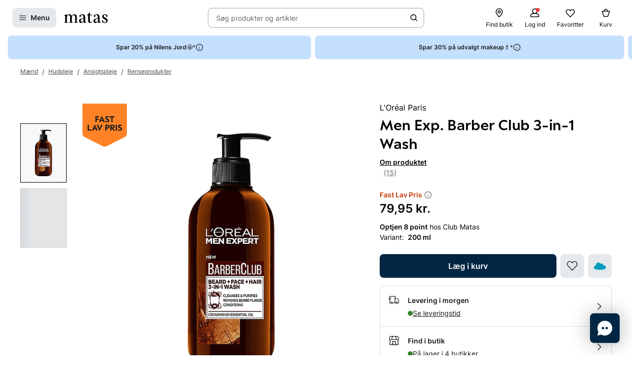

--- FILE ---
content_type: text/javascript
request_url: https://www.matas.dk/client/chunks/HorizontalProductItem.jfnvy86p.js
body_size: 2887
content:
import{j as o,r as L,R as O}from"./react.orijo01s.js";import{d as a,o as V,l as v}from"./theming.hdeha7kg.js";import{cV as W,cW as D,cC as G,Y as J,aE as F,bs as U,ab as Y,br as q}from"../client.fp7i1b0r.js";import{P as K}from"./PriceModule.hdtd9689.js";import{m as Q,c as X,P as Z}from"./ProductActionRenderer.fpt6zajb.js";import{P as M}from"./ProductFavoriteButton.1bm741q7.js";import{R as tt}from"./RatingStars.cdu98re0.js";import{C as it}from"./Checkbox.m1kam06b.js";import"./index.f82fs9a9.js";import"./ImageSplash.l9zorker.js";import{P as ot,T as R}from"./SplashRenderer.f6fbbl31.js";import{u as at,V as nt,S as rt}from"./VariantRenderer.bf1fm34e.js";import{m as et}from"./helpers.eczya76i.js";const st=a.div.withConfig({displayName:"SplashOverlay__SplashOverlayContainer",componentId:"sc-rv2dfj-0"})(["position:absolute;width:100%;height:100%;padding:",";display:flex;flex-direction:column;gap:",";opacity:1;transition:opacity ease 0.2s;justify-content:end;align-items:start;z-index:1;"],({theme:t})=>t.Spacing8,({theme:t})=>t.Spacing8),ct=a.div.withConfig({displayName:"SplashOverlay__PictogramContainer",componentId:"sc-rv2dfj-1"})(["display:grid;align-content:end;gap:",";"],({theme:t})=>t.Spacing2);function dt(t){const{extra:r}=t,p=r.filter(s=>s.type==="Hazard"),l=r.find(s=>s.type==="OtcMinAge");return o.jsxs(st,{children:[p.length>0&&o.jsx(ct,{children:p.map((s,g)=>L.createElement(ot,{...s,key:g}))}),l&&o.jsx(R,{...l})]})}const pt=a.div.withConfig({displayName:"HorizontalProductItem__Wrapper",componentId:"sc-1p9wzsg-0"})(["display:flex;flex-direction:column;gap:",";"],({theme:t})=>t.Spacing4),lt=a(F.Content).withConfig({displayName:"HorizontalProductItem__StyledCardContent",componentId:"sc-1p9wzsg-1"})(["display:grid;grid-template-columns:115px 1fr;padding:0;@media (max-width:350px){grid-template-columns:100px 1fr;}a,button,label{z-index:3;}"]),T=a(Y).withConfig({displayName:"HorizontalProductItem__AnchorOverlay",componentId:"sc-1p9wzsg-2"})(["position:absolute;width:100%;height:100%;&&{z-index:2;}&:focus{outline:none;}"]),mt=a.div.withConfig({displayName:"HorizontalProductItem__ProductImageContainer",componentId:"sc-1p9wzsg-3"})(["position:relative;display:flex;align-items:center;justify-content:center;padding:",";background-color:",";&:after{content:'';","}",";"],({theme:t})=>`${t.Spacing16} ${t.Spacing8}`,({theme:t})=>t.ColorBackgroundPrimary,U,({$showBorder:t})=>!t&&v(["&:after{border-radius:",";}"],({theme:r})=>r.RadiusSmall)),gt=a(M).withConfig({displayName:"HorizontalProductItem__StyledProductFavoriteButton",componentId:"sc-1p9wzsg-4"})(["position:absolute;top:0;left:0;"]),ut=a.div.withConfig({displayName:"HorizontalProductItem__ProductDescriptionContainer",componentId:"sc-1p9wzsg-5"})(["display:grid;grid-template-columns:1fr minmax(40px,auto);gap:",";padding:",";"," ",""],({theme:t})=>t.Spacing4,({$showBorder:t,theme:r})=>t?r.Spacing16:`0 0 0 ${r.Spacing16}`,({$hasCheckbox:t})=>t?v(["grid-template-areas:'text checkbox' 'price button';;"]):v(["grid-template-areas:'text text' 'price button';"]),({theme:t})=>t.ProductDescriptionContainer),ft=a(F).withConfig({displayName:"HorizontalProductItem__StyledCard",componentId:"sc-1p9wzsg-6"})(["position:relative;height:100%;background-color:",";border:1px solid ",";border-radius:",";"," &:has(",":focus-visible){outline:"," auto ",";outline-offset:",";border-radius:",";}",";"],({theme:t})=>t.ColorBackgroundPrimary,({theme:t})=>t.ColorBorderTertiary,({theme:t})=>t.RadiusMedium,({theme:t})=>t.StyledCard,T,({theme:t})=>t.Spacing4,({theme:t})=>t.ColorBorderFocusRing,({theme:t})=>t.Spacing4,({theme:t})=>t.RadiusMedium,({$showBorder:t})=>!t&&v(["border:0;border-radius:0;"])),B=a(R).withConfig({displayName:"HorizontalProductItem__StyledTagSplash",componentId:"sc-1p9wzsg-7"})(["",""],({theme:t})=>t.TagSplash),ht=a.div.withConfig({displayName:"HorizontalProductItem__TextContainer",componentId:"sc-1p9wzsg-8"})(["grid-area:text;display:flex;flex-direction:column;gap:",";min-width:0;"],({theme:t})=>t.Spacing4),yt=a(q).withConfig({displayName:"HorizontalProductItem__StyledProductNameCompact",componentId:"sc-1p9wzsg-9"})(["margin-top:",";margin-bottom:",";"],({theme:t})=>t.Spacing8,({theme:t})=>t.Spacing4),Ct=a(K).withConfig({displayName:"HorizontalProductItem__StyledProductPrice",componentId:"sc-1p9wzsg-10"})(["grid-area:price;align-self:end;"]),St=a(Z).withConfig({displayName:"HorizontalProductItem__StyledProductActionRenderer",componentId:"sc-1p9wzsg-11"})(["grid-area:button;align-self:end;"]),xt=a.label.withConfig({displayName:"HorizontalProductItem__CheckboxContainer",componentId:"sc-1p9wzsg-12"})(["grid-area:checkbox;justify-self:end;align-self:start;z-index:2;"]),Pt=a(rt).withConfig({displayName:"HorizontalProductItem__StyledSponsoredSplash",componentId:"sc-1p9wzsg-13"})(["margin-top:-20px;"]),wt=a.div.withConfig({displayName:"HorizontalProductItem__SplashContainer",componentId:"sc-1p9wzsg-14"})(["display:flex;flex-wrap:wrap;gap:",";"],({theme:t})=>t.Spacing4),Ft=O.forwardRef(({model:t,recommendationPlacement:r,themeType:p,pageContext:l,checkboxModel:s,showRating:g,...e},A)=>{const{productModel:j,actionModel:u}=L.useMemo(()=>et(t,r),[]),{listName:z,image:k,price:b,linkAction:N,trackModel:I,splashes:H,dataLayerDto:f,id:_,favoriteStatus:h,variants:y,isSponsored:C,snippet:S,averageRating:x,reviewCount:P}=j,c={...z,lines:z.lines.filter(n=>n.type!=="Variant")},d=c==null?void 0:c.lines.find(n=>n.type==="Name"),w=at(p),m=()=>{const n=[{param_name:"link_type",param_value:"internal"}];u&&n.push({param_name:"recommendation_type",param_value:u.trackingContext.eventCategory}),J({eventName:"link_click",context:"recommendation",category:"navigation",eventParams:n})};return o.jsx(V,{theme:w,children:o.jsxs(pt,{children:[l==="ProductList"&&C&&o.jsx(Pt,{productId:_}),o.jsx(zt,{ref:A,"data-datalayer":JSON.stringify(f),onClick:I?()=>W(JSON.stringify(I),D.ProductClick):void 0,image:k,productLinkAction:N,name:c,splashes:H,price:b,variants:y,actionModel:{model:u},favoriteModel:{isFavorite:h.favoriteStatus==="IsFavorite",id:_},showRating:g,averageRating:x,reviewCount:P,overlayRenderer:n=>(n==null?void 0:n.productLinkAction)&&o.jsx(T,{action:n.productLinkAction,"aria-label":d==null?void 0:d.value,onClick:m}),checkboxModel:s,snippet:S,...e})]})})}),zt=O.forwardRef((t,r)=>{const p=t.price?Q(t.price):void 0,{image:l,productLinkAction:s,name:g,splashes:e,price:A,variants:j,favoriteModel:u,actionModel:z,showRating:k,averageRating:b,reviewCount:N,checkboxModel:I,size:H="sm",showBorder:f=!0,snippet:_,imageRenderer:h=i=>i&&o.jsx(G,{width:90,maxWidth:"90px",image:i,transformType:"WidthScale",aspectRatio:"3/4"}),overlayRenderer:y=i=>(i==null?void 0:i.productLinkAction)&&o.jsx(T,{action:i.productLinkAction}),splashRenderer:C=i=>i&&o.jsx(dt,{...i}),tagRenderer:S=i=>o.jsxs(o.Fragment,{children:[(i==null?void 0:i.primary)&&o.jsx(B,{...i.primary,size:"md"}),(i==null?void 0:i.secondary)&&o.jsx(B,{...i.secondary,size:"md"})]}),productNameRenderer:x=i=>i&&o.jsx(yt,{productName:{lines:i.lines.filter(E=>E.type!=="Variant")},snippet:_}),variantRenderer:P=i=>i&&o.jsx(nt,{variants:i,size:"sm"}),priceRenderer:c=i=>i&&o.jsx(Ct,{...i,size:"sm"}),favoriteActionRenderer:d=i=>i&&o.jsx(gt,{initialFavoriteState:i.isFavorite,productId:i.id,variant:"favoriteGhostHorizontal",iconSize:"lg"}),productActionRenderer:w=i=>i&&o.jsx(St,{model:i.model,overriddenActionComponents:X}),checkboxRenderer:m=i=>i&&o.jsx(xt,{children:o.jsx(it,{name:i.name,"aria-label":i.ariaLabel,value:i.value,checked:i.checked,disabled:i.disabled,onChange:i.onChange})}),averageRatingRenderer:n=i=>k&&!!i&&o.jsx(tt,{rating:i,reviewCount:N,showAvgRatingCount:!1,size:"M"}),...$}=t;return o.jsxs(ft,{ref:r,size:H,backgroundColor:"transparent",$showBorder:f,...$,children:[y==null?void 0:y({productLinkAction:s}),o.jsxs(lt,{children:[o.jsxs(mt,{$showBorder:f,children:[h==null?void 0:h(l),C==null?void 0:C(e),d==null?void 0:d(u)]}),o.jsxs(ut,{$showBorder:f,$hasCheckbox:!!m,children:[o.jsxs(ht,{children:[((e==null?void 0:e.primary)||(e==null?void 0:e.secondary))&&o.jsx(wt,{children:S==null?void 0:S(e)}),x==null?void 0:x(g),P==null?void 0:P(j),n==null?void 0:n(b)]}),c==null?void 0:c(p),w==null?void 0:w(z),m==null?void 0:m(I)]})]})]})});export{zt as B,Ft as H};
//# sourceMappingURL=HorizontalProductItem.jfnvy86p.js.map


--- FILE ---
content_type: text/javascript
request_url: https://www.matas.dk/client/chunks/shallow.ictu2y82.js
body_size: -168
content:
import{R as n}from"./react.orijo01s.js";import{aK as u}from"../client.fp7i1b0r.js";function c(e){const r=n.useRef(void 0);return o=>{const t=e(o);return u(r.current,t)?r.current:r.current=t}}export{c as u};
//# sourceMappingURL=shallow.ictu2y82.js.map


--- FILE ---
content_type: text/javascript
request_url: https://www.matas.dk/client/chunks/TruncatedGrid.jralxlwy.js
body_size: 930
content:
import{j as n,r as o}from"./react.orijo01s.js";import{d as c,l as C}from"./theming.hdeha7kg.js";import{u as j}from"./useHiddenItemsObserver.mtt8oj9s.js";import{J as S}from"../client.fp7i1b0r.js";const _=c.button.withConfig({displayName:"DefaultToggleButton__StyledButton",componentId:"sc-266pbr-0"})(["width:100%;height:100%;padding:0;background:none;border:1px solid ",";&:hover,&:focus{outline:none;border-width:2px;border-color:",";}"],({theme:e})=>e.ColorBorderPrimary,({theme:e})=>e.ColorBorderHover);function H(e){const{expanded:t,hiddenItemsCount:s,expandText:d,collapseText:a,...l}=e||{};function u(){return t?a??n.jsx(S,{type:"ChevronUp",size:16}):d??n.jsxs("span",{children:["+",s]})}return n.jsx(_,{type:"button",...l,children:u()})}const E=C(["",""],({$cellHeight:e,$visibleRows:t,theme:s})=>{const d=Number.parseInt(s.Spacing8);return t===1?e*t:e*t+(t-1)*d}),R=c.ul.withConfig({displayName:"TruncatedGrid__GridList",componentId:"sc-dvf3x0-0"})(["display:grid;grid-template-columns:repeat(auto-fit,","px);grid-auto-rows:","px;gap:",";list-style:none;margin:0;padding:0;overflow:hidden;transition:max-height 300ms ease;max-height:",";"],({$cellWidth:e})=>e,({$cellHeight:e})=>e,({theme:e})=>e.Spacing8,({$setGridMaxHeight:e})=>e?C(["","px"],E):"none"),G=c.li.withConfig({displayName:"TruncatedGrid__GridItem",componentId:"sc-dvf3x0-1"})([""]),D=c(G).withConfig({displayName:"TruncatedGrid__ToggleButtonItem",componentId:"sc-dvf3x0-2"})(["grid-column:",";grid-row:",";"],({$snapToGrid:e})=>e?-2:"auto",({$visibleRows:e,$snapToGrid:t})=>t?e:"auto");function W(e){const{children:t,cellHeight:s,cellWidth:d,visibleRows:a=1,visibleItems:l,ToggleButtonRenderer:u=H,...m}=e,p=o.useRef(null),f=o.useRef([]),i=j({ref:p,childRefs:f}),[r,b]=o.useState(!1),x=()=>b(h=>!h),[y,g]=o.useState(!1),B=!r,w=!r;return o.useEffect(()=>{i>0&&g(!0),i===0&&!r&&g(!1)},[i,g,r]),n.jsxs(R,{$cellHeight:s,$cellWidth:d,$visibleRows:a,$setGridMaxHeight:w,ref:p,...m,children:[o.Children.map(t,(h,I)=>{const v=o.Children.count(t)-i;function N(){I+1>v&&x()}return n.jsx(G,{ref:T=>T&&f.current.push(T),onFocus:N,hidden:l?I+1>l&&!r:!1,children:h})}),y&&n.jsx(D,{$snapToGrid:B,$visibleRows:a,children:n.jsx(u,{onClick:x,hiddenItemsCount:i,expanded:r})})]})}export{H as D,W as T};
//# sourceMappingURL=TruncatedGrid.jralxlwy.js.map


--- FILE ---
content_type: image/svg+xml
request_url: https://www.matas.dk/images/splashes/fastlavprisflag.svg
body_size: 1059
content:
<svg width="90" height="87" viewBox="0 0 90 87" fill="none" xmlns="http://www.w3.org/2000/svg"><g clip-path="url(#clip0_36_28105)"><path d="M0 61.1032V0H90V61.1032C90 64.006 88.2783 66.6288 85.6237 67.764L49.1598 86.1447C46.5052 87.2851 43.5 87.2851 40.8454 86.1447L4.37629 67.764C1.72165 66.6236 0 64.006 0 61.1032Z" fill="#FF8326"/><path d="M26.2217 37.4665V25.4512H33.6701V27.6853H28.7784V30.7073H33.1289V32.9413H28.7784V37.4665H26.2217Z" fill="#1A1A1A"/><path d="M33.3711 37.43L39.1392 25.3369H39.6237L45.335 37.43V37.4663H42.4948L41.4124 35.0249H37.2835L36.2216 37.4663H33.366V37.43H33.3711ZM40.768 32.9774C40.299 31.8889 39.799 30.5723 39.3866 29.4837H39.3505C38.9381 30.5723 38.4175 31.9044 37.9484 32.9774H40.768Z" fill="#1A1A1A"/><path d="M46.0515 36.6216V34.3875H46.1082C46.835 34.9525 48.201 35.5538 49.7113 35.5538C50.7577 35.5538 51.7474 35.2324 51.7474 34.3875C51.7474 32.3608 46.1443 32.677 46.1443 28.7168C46.1443 26.4464 47.9742 25.2075 50.2319 25.2075C51.7062 25.2075 53.0309 25.7155 53.6701 26.1094V28.3435H53.6134C53.1082 27.9859 51.8556 27.4416 50.5309 27.4416C49.5618 27.4416 48.701 27.763 48.701 28.5509C48.701 30.5413 54.3041 30.391 54.3041 34.3512C54.3041 36.6061 52.4948 37.7672 49.9897 37.7672C48.1804 37.7672 46.7422 37.1296 46.0515 36.6216Z" fill="#1A1A1A"/><path d="M54.9226 25.4458H64.7267V27.6799H61.103V37.4612H58.5463V27.6799H54.9226V25.4458Z" fill="#1A1A1A"/><path d="M10.4485 42.6655H13.0052V52.4468H17.8969V54.6809H10.4485V42.6655Z" fill="#1A1A1A"/><path d="M19 54.6444L24.7681 42.5513H25.2526L30.9639 54.6444V54.6807H28.1237L27.0413 52.2392H22.9124L21.8505 54.6807H18.9949V54.6444H19ZM26.3918 50.1918C25.9227 49.1032 25.4227 47.7866 25.0103 46.6981H24.9743C24.5619 47.7866 24.0413 49.1188 23.5722 50.1918H26.3918Z" fill="#1A1A1A"/><path d="M28.7835 42.7018V42.6655H31.6598C32.7422 45.1432 33.7886 47.621 34.7577 50.0831H34.7938C35.7474 47.6417 36.7938 45.107 37.8556 42.6655H40.7319V42.7018L35.0721 54.7949H34.4381L28.7783 42.7018H28.7835Z" fill="#1A1A1A"/><path d="M46.1289 42.6655H50.6289C53.5258 42.6655 55 44.262 55 46.5532C55 48.9946 53.5258 50.5911 50.7268 50.5911H48.6908V54.6861H46.1341V42.6707L46.1289 42.6655ZM50.4433 48.3518C51.7114 48.3518 52.4021 47.7143 52.4021 46.548C52.4021 45.5165 51.7475 44.8789 50.3866 44.8789H48.6856V48.3518H50.4433Z" fill="#1A1A1A"/><path d="M56.531 42.6655H61.2372C63.9279 42.6655 65.5516 44.2621 65.5516 46.3251C65.5516 48.6888 63.6444 50.0779 62.1135 50.2127L66.165 54.6809H63.0259L59.1805 50.2127H59.0877V54.6809H56.531V42.6655ZM60.9949 48.243C62.2269 48.243 62.9537 47.678 62.9537 46.5894C62.9537 45.5009 62.263 44.8789 60.9949 44.8789H59.0877V48.2378H60.9949V48.243Z" fill="#1A1A1A"/><path d="M67.5259 42.6655H70.0826V54.6809H67.5259V42.6655Z" fill="#1A1A1A"/><path d="M71.897 53.836V51.6019H71.9537C72.6805 52.1669 74.0465 52.7682 75.5568 52.7682C76.6032 52.7682 77.5928 52.4468 77.5928 51.6019C77.5928 49.5751 71.9898 49.8913 71.9898 45.9311C71.9898 43.6607 73.8197 42.4219 76.0774 42.4219C77.5516 42.4219 78.8764 42.9299 79.5155 43.3238V45.5579H79.4588C78.9537 45.2002 77.7011 44.656 76.3764 44.656C75.4073 44.656 74.5465 44.9773 74.5465 45.7652C74.5465 47.7557 80.1496 47.6054 80.1496 51.5656C80.1496 53.8204 78.3403 54.9815 75.8351 54.9815C74.0258 54.9815 72.5877 54.3439 71.897 53.836Z" fill="#1A1A1A"/></g><defs><clipPath id="clip0_36_28105"><rect width="90" height="87" fill="white"/></clipPath></defs></svg>

--- FILE ---
content_type: text/javascript
request_url: https://www.matas.dk/client/chunks/StatusItem.hjpkyzmn.js
body_size: 113
content:
import{j as s}from"./react.orijo01s.js";import{d as o,l as n}from"./theming.hdeha7kg.js";import{S as r}from"./Status.d5nox05t.js";const m=o.div.withConfig({displayName:"StatusItem__StatusItemContainer",componentId:"sc-1j2w7zs-0"})(["display:flex;gap:",";"],({theme:t})=>t.Spacing8),S=o(r).withConfig({displayName:"StatusItem__StyledStatus",componentId:"sc-1j2w7zs-1"})(["",""],({size:t})=>t===6&&n(["margin-top:",";"],({theme:a})=>a.Spacing8)||(t===8||t===10)&&n(["margin-top:",";"],({theme:a})=>a.Spacing6)||t===12&&n(["margin-top:",";"],({theme:a})=>a.Spacing4));function c(t){return s.jsx(S,{color:t.color,size:t.bulletSize})}function d(t){const{children:a,statusRenderer:e=c,...i}=t;return s.jsxs(m,{...i,children:[e(t),s.jsx("span",{children:a})]})}export{d as S};
//# sourceMappingURL=StatusItem.hjpkyzmn.js.map


--- FILE ---
content_type: text/javascript
request_url: https://www.matas.dk/client/chunks/useVimeoQuickView.h1zrs6vm.js
body_size: -199
content:
import{ac as e,ad as i}from"../client.fp7i1b0r.js";const t=e({isOpen:!1});function r(){return i(t)}const a=e({isOpen:!1});function s(){return i(a)}export{t as C,s as a,r as u,a as v};
//# sourceMappingURL=useVimeoQuickView.h1zrs6vm.js.map


--- FILE ---
content_type: text/javascript
request_url: https://www.matas.dk/client/chunks/regimeStore.cbi7fe3d.js
body_size: -235
content:
import{aJ as r}from"../client.fp7i1b0r.js";const a=r(e=>({setRegimeModel:o=>e(t=>({...t,model:o}))}));export{a as u};
//# sourceMappingURL=regimeStore.cbi7fe3d.js.map


--- FILE ---
content_type: text/javascript
request_url: https://www.matas.dk/client/chunks/Badge.kvptl0ev.js
body_size: 241
content:
import{R as l,j as o}from"./react.orijo01s.js";import{d as n,l as t}from"./theming.hdeha7kg.js";import{h as g,z as p,f as m,e as d}from"./useDebouncedCallback.h08xyvvl.js";import{bH as c,bI as h}from"../client.fp7i1b0r.js";const i={small:t(["height:20px;width:20px;padding:",";"],d),medium:t(["height:24px;width:24px;padding:",";"],d),large:t(["height:26px;width:26px;padding:",";"],m)},f=n.div.withConfig({displayName:"Badge__BadgeComponent",componentId:"sc-1ryfdjg-0"})(["display:flex;align-items:center;justify-content:center;border-radius:50%;color:",";background-color:",";"," ",""],g,p,i.small,({size:e})=>e&&c(a=>i[a])(e)),x=n(h).withConfig({displayName:"Badge__StyledLabel",componentId:"sc-1ryfdjg-1"})(["line-height:normal;"]),j=l.forwardRef(({children:e,size:a={md:"medium",lg:"large"},...r},s)=>o.jsx(f,{ref:s,size:a,...r,children:o.jsx(x,{size:"XS",children:e})}));export{j as B};
//# sourceMappingURL=Badge.kvptl0ev.js.map


--- FILE ---
content_type: text/javascript
request_url: https://www.matas.dk/client/chunks/ChatButton.lxcu6wmp.js
body_size: 2474
content:
const __vite__mapDeps=(i,m=__vite__mapDeps,d=(m.f||(m.f=["client/chunks/HeroCtaCurve.kpa4hxr0.js","client/chunks/react.orijo01s.js"])))=>i.map(i=>d[i]);
import{j as e,r as h}from"./react.orijo01s.js";import{l,d as i}from"./theming.hdeha7kg.js";import{d as A,K as T,M as c,B as v,b as u,s as f,$ as C,n as H,l as O,S as E,z as P,h as B}from"./useDebouncedCallback.h08xyvvl.js";import{c as R}from"./trans-website-chat.jqkecsbz.js";import{aJ as M,dO as I,dP as $,bG as F,aB as G,at as J,t as j,e as K,_ as V,b as L,z as N,dQ as Q,J as k}from"../client.fp7i1b0r.js";const d=M(t=>({isChatNudgingEnabled:!1,isOnline:!1,setHeroCtaData:n=>t(a=>({...a,...n}))})),s={height:"75vh",maxHeight:"fit-content",width:"375px",bottom:"96px",right:"14px",borderRadius:"8px",textColor:A.negative,shadow:"0 2px 10px 0 rgba(0, 0, 0, 0.1), 0 2px 4px 0 rgba(0, 0, 0, 0.1)",breakpointPixels:"576px",breakpoint:"@media (min-width: 576px)"},bt=l(["height:",";max-height:",";width:",";bottom:",";right:",";border-radius:",";"],s.height,s.maxHeight,s.width,s.bottom,s.right,s.borderRadius),X=i.div.withConfig({displayName:"statusIndicator__Wrapper",componentId:"sc-6173c5-0"})(["position:absolute;left:",";display:flex;justify-content:center;align-items:center;width:16px;height:16px;border-radius:50%;background-color:",";"],({left:t})=>`${t}px`||"initial",T),q=i.div.withConfig({displayName:"statusIndicator__AnimatedDot",componentId:"sc-6173c5-1"})(["position:relative;z-index:-1;display:flex;justify-content:center;align-items:center;background-color:color-mix(in srgb,",",white 50%);width:calc(100% - 2px);height:calc(100% - 2px);border-radius:50%;animation:"," 5s linear infinite;&::after{content:'';display:block;width:inherit;height:inherit;border-radius:inherit;background-color:inherit;animation:"," 5s linear infinite;}"],T,I(1),I()),U=t=>{const{left:n}=t;return e.jsx(X,{left:n,children:e.jsx(q,{})})},Y=i.div.withConfig({displayName:"styles__Wrapper",componentId:"sc-1g2tavw-0"})(["display:flex;flex-direction:column;margin-bottom:",";","{margin-bottom:0;}",""],H,u.up(f.xl),({alternateDesign:t})=>t&&l(["margin:0;margin-right:-7px;"])),Z=i.div.withConfig({displayName:"styles__TopWrapper",componentId:"sc-1g2tavw-1"})(["position:relative;display:flex;flex-direction:row;justify-content:space-between;width:100%;align-items:center;padding:",";margin-bottom:","px;"],({showCloseButton:t})=>t?"0 16px 0 0":"0 16px",({alternateDesign:t})=>t?-12:-20),tt=i.div.withConfig({displayName:"styles__ImageWrapper",componentId:"sc-1g2tavw-2"})(["display:flex;flex-direction:row;align-items:center;"]),x=i.img.withConfig({displayName:"styles__IconWrapper",componentId:"sc-1g2tavw-3"})(["width:40px;height:40px;border-radius:100%;background-color:",";padding:4px;&:not(:first-child){margin-left:-10px;}"],c),et=i.div.withConfig({displayName:"styles__BottomWrapper",componentId:"sc-1g2tavw-4"})(["display:flex;justify-content:center;flex-direction:column;background-color:",";border-radius:",";padding:20px 16px 16px;",""],c,v,({alternateDesign:t})=>t&&l(["border-radius:0 0 0 ",";height:62px;padding:12px 24px 12px 16px;"],v));i.div.withConfig({displayName:"styles__Text",componentId:"sc-1g2tavw-5"})(["color:",";",""],C,({alternateDesign:t})=>t&&l(["padding-right:10px;"]));const it=i.div.withConfig({displayName:"styles__TextDesktop",componentId:"sc-1g2tavw-6"})(["display:none;","{display:block;color:",";","}"],u.up(f.sm),C,({alternateDesign:t})=>t&&l(["padding-right:10px;"])),ot=i.div.withConfig({displayName:"styles__TextMobile",componentId:"sc-1g2tavw-7"})(["","{display:none;}color:",";",""],u.up(f.sm),C,({alternateDesign:t})=>t&&l(["padding-right:10px;"])),nt=K(()=>V(()=>import("./HeroCtaCurve.kpa4hxr0.js"),__vite__mapDeps([0,1]))),at=J(Y),st=i.div.withConfig({displayName:"animatedHeroCTA__CloseButtonWrapper",componentId:"sc-1wr0ge-0"})(["display:flex;justify-content:center;align-items:center;width:40px;height:24px;background-color:",";border-top-left-radius:",";cursor:pointer;"],c,O),rt=i(E).withConfig({displayName:"animatedHeroCTA__Closebutton",componentId:"sc-1wr0ge-1"})(["width:14px;height:14px;background-color:",";"],c),lt=i.div.withConfig({displayName:"animatedHeroCTA__BottomWrapperContainer",componentId:"sc-1wr0ge-2"})(["display:flex;"]),pt=i(nt).withConfig({displayName:"animatedHeroCTA__BottomWrapperCurve",componentId:"sc-1wr0ge-3"})(["width:21.66px;height:62px;margin-left:-2px;path{fill:",";}"],c),dt=()=>{const t=d(o=>o.desktopTitle)??"",n=d(o=>o.mobileTitle)??"",a=d(o=>o.isChatNudgingEnabled),g=d(o=>o.isOnline),[r,p]=h.useState(!1),[y,m]=$("KindlyCTASession",!1),w=h.useCallback(()=>r===!1&&a&&g&&y===!1,[y,a,g,r]),b=3e3,S=b+5e3,_=h.useCallback(()=>setTimeout(()=>{m(!0),p(!0)},b),[m]),W=F(r,{from:{opacity:0,transform:"translate3d(340px, 0px, 0px)"},enter:{opacity:1,transform:"translate3d(0px, 0px, 0px)"},leave:{opacity:0,transform:"translate3d(340px, 0px, 0px)"},config:G.slow,reverse:r,onRest:()=>{setTimeout(()=>{p(!1)},S)}}),z=()=>{p(!1)};return h.useEffect(()=>{let o;return w()&&(o=_()),()=>{o&&clearTimeout(o)}},[w,m,_]),a?W((o,D)=>D&&e.jsxs(at,{style:{...o},sidePadding:!0,alternateDesign:!0,children:[e.jsx(Z,{showCloseButton:!0,alternateDesign:!0,children:e.jsxs(tt,{children:[e.jsx(st,{onClick:z,children:e.jsx(rt,{sprite:"SmallX"})}),e.jsx(x,{src:"/images/hero-cta_expert-1.png",loading:"lazy",alt:""}),e.jsx(x,{src:"/images/hero-cta_expert-2.png",loading:"lazy",alt:""}),e.jsx(x,{src:"/images/hero-cta_expert-3.png",loading:"lazy",alt:""})]})}),e.jsxs(lt,{children:[e.jsxs(et,{alternateDesign:!0,children:[e.jsx(it,{alternateDesign:!0,children:j(t)}),e.jsx(ot,{alternateDesign:!0,children:j(n)})]}),e.jsx(pt,{})]})]})):null},ct=i.div.withConfig({displayName:"ChatButton__Wrapper",componentId:"sc-w250rw-0"})(["position:fixed;height:80px;bottom:14px;right:14px;display:flex;align-items:flex-end;z-index:",";"],N.fixed+1),gt=i.button.withConfig({displayName:"ChatButton__Button",componentId:"sc-w250rw-1"})(["position:relative;height:62px;width:62px;padding:0;background:",";color:",";font-weight:bold;border:0;border-radius:50%;z-index:",";animation:"," 0.5s cubic-bezier(0.215,0.61,0.355,1);&:focus{outline:none;}"],P,s.textColor,N.fixed,Q),ht=i.div.withConfig({displayName:"ChatButton__FlexCenter",componentId:"sc-w250rw-2"})(["display:flex;justify-content:center;flex-wrap:wrap;align-items:center;height:100%;line-height:1.2;"]),mt=i(k).withConfig({displayName:"ChatButton__StyledCloseIcon",componentId:"sc-w250rw-3"})(["path{fill:",";}"],B),xt=i(k).withConfig({displayName:"ChatButton__StyledChatIcon",componentId:"sc-w250rw-4"})(["path{fill:",";}"],B);function _t(t){const{toggleChat:n,chatOpen:a}=t,{t:g}=L(),r=d(p=>p.isOnline);return e.jsxs(ct,{children:[e.jsx(dt,{}),e.jsxs(gt,{type:"button","aria-label":g(R),onClick:n,children:[r&&e.jsx(U,{left:45}),e.jsx(ht,{children:a?e.jsx(mt,{type:"Close",size:24}):e.jsx(xt,{type:"Chat",size:24})})]})]})}export{_t as C,bt as a,s as d,d as u};
//# sourceMappingURL=ChatButton.lxcu6wmp.js.map


--- FILE ---
content_type: text/javascript
request_url: https://www.matas.dk/client/chunks/customGiftCard.n1ghwxlj.js
body_size: 783
content:
import{r as d,j as t}from"./react.orijo01s.js";import{d as e,A as B}from"./theming.hdeha7kg.js";import{P as j}from"./PictureDeprecated.4ijwks3y.js";import{T}from"../client.fp7i1b0r.js";import{B as N,R as k}from"./defaultButton.hnl4ez6n.js";import"./withSpinner.imw3neue.js";import{T as v,b as G,s as q}from"./useDebouncedCallback.h08xyvvl.js";const A=e.div.withConfig({displayName:"customGiftCard__Wrapper",componentId:"sc-1q5ta49-0"})(["display:flex;flex-direction:column;height:100%;padding:10px 50px 50px;","{padding:10px 80px 50px;max-width:600px;}"],G.up(q.md)),S=e.div.withConfig({displayName:"customGiftCard__Top",componentId:"sc-1q5ta49-1"})(["flex:1;text-align:center;margin-bottom:40px;"]),H=e.div.withConfig({displayName:"customGiftCard__Bottom",componentId:"sc-1q5ta49-2"})(["display:flex;flex-direction:column;align-item:center;"]),E=e.h2.withConfig({displayName:"customGiftCard__Heading",componentId:"sc-1q5ta49-3"})(["font-weight:bold;"]),P=e.h3.withConfig({displayName:"customGiftCard__SubHeading",componentId:"sc-1q5ta49-4"})(["font-weight:bold;"]),R=e(j).withConfig({displayName:"customGiftCard__Image",componentId:"sc-1q5ta49-5"})(["img{width:200px;max-width:100%;margin:20px 0;}"]),W=e(k).withConfig({displayName:"customGiftCard__Button",componentId:"sc-1q5ta49-6"})(["width:100%;margin:20px 0 0 0;"]);function K(r){const{title:c,header:m,description:p,inputFieldHeader:l,minAmount:n,maxAmount:s,productId:u,type:f,image:x,addToBasketType:h}=r,[i,o]=d.useState(n),[g,C]=d.useState(!0);d.useEffect(()=>{C(Number(i)>=n&&Number(i)<=s)},[s,n,i]),d.useEffect(()=>{o(i)},[i]);function w(a){const{target:b}=a;o(b.value)}function y(){B({productId:u,addToBasketType:h},{Type:f,InputField_1:i}).then(a=>{a.redirectLinkAction&&(window.location.href=a.redirectLinkAction.url)})}function _(){o(Math.min(Math.max(i,n),s))}function I(){o("")}return t.jsxs(A,{children:[t.jsxs(S,{children:[t.jsx(E,{children:c}),t.jsx(R,{...x}),t.jsx(P,{children:m}),t.jsx("div",{children:p})]}),t.jsxs(H,{children:[t.jsx(T,{label:l,pattern:"[0-9]*",value:i,onChange:w,onBlur:_,onClick:I}),t.jsx(W,{buttonStyle:N.primary,onClick:y,disabled:!g,children:v.Website.Shared.Buttons.BuyNowDigitalProduct})]})]})}export{K as C};
//# sourceMappingURL=customGiftCard.n1ghwxlj.js.map


--- FILE ---
content_type: text/javascript
request_url: https://www.matas.dk/client/chunks/RecommendationLoader.mqydsmyx.js
body_size: 1602
content:
const __vite__mapDeps=(i,m=__vite__mapDeps,d=(m.f||(m.f=["client/chunks/ProductRecommendation.knajvwhp.js","client/chunks/react.orijo01s.js","client/chunks/theming.hdeha7kg.js","client/chunks/lodash.ltwi0444.js","client/chunks/useDebouncedCallback.h08xyvvl.js","client/client.fp7i1b0r.js","client/chunks/DynamicItemCarousel.gykt62yo.js","client/chunks/useElementSizeEffect.f6usyu82.js","client/chunks/NavigationButton.fn8vzpe6.js","client/chunks/NavigationFadeButton.iis8pwb1.js","client/chunks/index.89uvbth6.js","client/chunks/notificationForm.nwm1v7t6.js","client/chunks/themeStyling.nmbx449b.js","client/chunks/index.nsamwlvu.js","client/chunks/ProductActionRenderer.fpt6zajb.js","client/chunks/customGiftCard.n1ghwxlj.js","client/chunks/PictureDeprecated.4ijwks3y.js","client/chunks/defaultButton.hnl4ez6n.js","client/chunks/withSpinner.imw3neue.js","client/chunks/AddProductButton.owurqj4t.js","client/chunks/index.i02mxvem.js","client/chunks/CookieInfobox.nq13xm9y.js","client/chunks/helpers.dv17o1b1.js","client/chunks/Tag.io2fta1j.js","client/chunks/ItemCarousel.edwacv18.js","client/chunks/DiagonalLines.dtvxrxh0.js","client/chunks/useRevieveVTOQuickView.hztq8z19.js","client/chunks/hooks.e1nl9zs5.js","client/chunks/hooks.l4yg49uy.js","client/chunks/PriceModule.hdtd9689.js","client/chunks/trans-website-shared-productitem.e8bp6xnr.js","client/chunks/usePriceLabelInfo.flx5yz9f.js","client/chunks/useVariantPickerQuickView.oeuz9y7t.js","client/chunks/QuickViewSearch.i0ozeuz7.js","client/chunks/formatting.iuib2sxx.js","client/chunks/ClickAndCollectStoresToggle.fjrft83y.js","client/chunks/UncontrolledToggleButton.l3r2tdlc.js","client/chunks/ControlledToggleButton.m8svqakd.js","client/chunks/Status.d5nox05t.js","client/chunks/Bullet.gzhskxog.js","client/chunks/StoreCard.dz86j37u.js","client/chunks/CardWithTag.jwm870nz.js","client/chunks/RadioInput.aboa2ij6.js","client/chunks/PaginationBullets.ljz51lnx.js","client/chunks/pointer.fh9w2skk.js","client/chunks/SplashRenderer.f6fbbl31.js","client/chunks/ImageSplash.l9zorker.js","client/chunks/index.m42tce0b.js","client/chunks/ProductFavoriteButton.1bm741q7.js","client/chunks/trans-website-product.k8gcc8ve.js","client/chunks/useFavoriteQuantity.lc27ynka.js","client/chunks/VariantRenderer.bf1fm34e.js","client/chunks/useSponsoredSplashQuickView.2pqchz9p.js","client/chunks/useHiddenItemsObserver.mtt8oj9s.js","client/chunks/useIntersectionEffect.e48n88mt.js","client/chunks/index.f82fs9a9.js","client/chunks/ProductItem.izmvx63f.js","client/chunks/RatingStars.cdu98re0.js","client/chunks/useAdformImpressionTracking.ndgs1w8z.js","client/chunks/trans-website-recommendation.n30znniu.js","client/chunks/HorizontalProductItem.jfnvy86p.js","client/chunks/Checkbox.m1kam06b.js","client/chunks/helpers.eczya76i.js"])))=>i.map(i=>d[i]);
import{e as n,_ as c}from"../client.fp7i1b0r.js";import{r as s,j as t}from"./react.orijo01s.js";import{aq as m,ar as i,as as u,at as d,au as l,av as p,aw as f,ax as y,ay as G,az as B,aA as R,aB as P,aC as _}from"./theming.hdeha7kg.js";import"./useDebouncedCallback.h08xyvvl.js";import"./lodash.ltwi0444.js";function h(o){const a=m(o,e=>()=>_(e),()=>P,e=>()=>R(e),e=>()=>B(e),e=>()=>G(e),e=>()=>y(e),e=>()=>f({...e,forBrandClub:!1}),()=>()=>p(),e=>()=>l(e),e=>()=>d(e),e=>()=>u(e),()=>{throw new Error("Unknown recommendation type")});return i([o],a,{refetchOnWindowFocus:!1,onSuccess:e=>{e.jsDebug&&(globalThis.RR_DEBUG=JSON.parse(e.jsDebug))}})}const w=n(()=>c(()=>import("./ProductRecommendation.knajvwhp.js").then(o=>o.a),__vite__mapDeps([0,1,2,3,4,5,6,7,8,9,10,11,12,13,14,15,16,17,18,19,20,21,22,23,24,25,26,27,28,29,30,31,32,33,34,35,36,37,38,39,40,41,42,43,44,45,46,47,48,49,50,51,52,53,54,55,56,57,58,59,60,61,62])),{ssr:!1}),x=({model:o,...a})=>{const{data:e,isLoading:r}=h(o);return!e||r?null:t.jsx(s.Suspense,{fallback:null,children:t.jsx(w,{...a,model:e})})},S=s.memo(x);export{S as default};
//# sourceMappingURL=RecommendationLoader.mqydsmyx.js.map


--- FILE ---
content_type: text/javascript
request_url: https://www.matas.dk/client/chunks/polyfill.lc90zdwr.js
body_size: 332
content:
import{f,g as s}from"./react.orijo01s.js";import{r as c}from"./index.hyjwh0tk.js";import{r as p}from"./getcanonicallocales.nz6p2wr4.js";function d(e,o){for(var t=0;t<o.length;t++){const r=o[t];if(typeof r!="string"&&!Array.isArray(r)){for(const l in r)if(l!=="default"&&!(l in e)){const i=Object.getOwnPropertyDescriptor(r,l);i&&Object.defineProperty(e,l,i.get?i:{enumerable:!0,get:()=>r[l]})}}}return Object.freeze(Object.defineProperty(e,Symbol.toStringTag,{value:"Module"}))}var n={},a;function y(){if(a)return n;a=1,Object.defineProperty(n,"__esModule",{value:!0});var e=c(),o=p();return typeof Intl>"u"&&(typeof window<"u"?Object.defineProperty(window,"Intl",{value:{}}):typeof f<"u"&&Object.defineProperty(f,"Intl",{value:{}})),(0,o.shouldPolyfill)()&&Object.defineProperty(Intl,"getCanonicalLocales",{value:e.getCanonicalLocales,writable:!0,enumerable:!1,configurable:!0}),n}var u=y();const b=s(u),P=d({__proto__:null,default:b},[u]);export{P as p};
//# sourceMappingURL=polyfill.lc90zdwr.js.map


--- FILE ---
content_type: text/javascript
request_url: https://www.matas.dk/client/chunks/useVariantPickerQuickView.oeuz9y7t.js
body_size: -116
content:
import{ac as i,ad as e}from"../client.fp7i1b0r.js";const t=i({isOpen:!1,productId:0,productName:{}});function u(){return e(t)}const a=i({isOpen:!1});function c(){return e(a)}const s=i({isOpen:!1});function r(){return e(s)}const n=i({isOpen:!1,isPDPRequest:!1});function f(){return e(n)}export{t as F,a as N,s as R,n as V,f as a,r as b,u as c,c as u};
//# sourceMappingURL=useVariantPickerQuickView.oeuz9y7t.js.map


--- FILE ---
content_type: text/javascript
request_url: https://www.matas.dk/client/chunks/useElementSizeEffect.f6usyu82.js
body_size: 11
content:
import{r}from"./react.orijo01s.js";import{ae as l,P as m}from"../client.fp7i1b0r.js";function p(c,i){const n=r.useRef(null),e=r.useRef({});function o(u){e.current=new u(t=>{if(t){const f=t[0].contentRect.width,h=t[0].contentRect.height,a=t[0].target.scrollWidth,d=t[0].borderBoxSize[0].inlineSize;c({width:f,height:h,scrollWidth:a,inlineWidth:d})}}),n.current&&e.current.observe(n.current)}function s(){e.current&&e.current.disconnect()}return l(()=>(o(m),()=>{s()}),[JSON.stringify(i)]),[n]}export{p as u};
//# sourceMappingURL=useElementSizeEffect.f6usyu82.js.map


--- FILE ---
content_type: text/javascript
request_url: https://www.matas.dk/client/chunks/ProductInformation.b98ny1k4.js
body_size: 31321
content:
const __vite__mapDeps=(i,m=__vite__mapDeps,d=(m.f||(m.f=["client/client.fp7i1b0r.js","client/chunks/react.orijo01s.js","client/chunks/useDebouncedCallback.h08xyvvl.js","client/chunks/theming.hdeha7kg.js","client/chunks/lodash.ltwi0444.js","client/chunks/Play.mp2sfur9.js","client/chunks/videoModal.h5qifbai.js","client/chunks/VideoPlayer.bjgw0afs.js","client/chunks/PictureDeprecated.4ijwks3y.js","client/chunks/VideoCookieOverlay.einqz2sq.js","client/chunks/CookieInfobox.nq13xm9y.js","client/chunks/helpers.dv17o1b1.js","client/chunks/useUnavailableVideos.kt7hek9j.js","client/chunks/vimeoInfo.kfjh8ih1.js","client/chunks/VideoPlaylistPlayer.ifwmkpa5.js","client/chunks/trans-website-product.k8gcc8ve.js","client/chunks/useVideoDetails.ivdwismn.js","client/chunks/Gallery360Item.iep9wost.js","client/chunks/item.oph9ygnv.js","client/chunks/index.iyxdnhsx.js","client/chunks/styles.mkdst10v.js","client/chunks/index.k3v0kl0z.js","client/chunks/GalleryHighlightedVideoItem.dsvx6z4c.js","client/chunks/AspectRatioContainer.dliquqax.js","client/chunks/GalleryImageItem.panf08sx.js","client/chunks/GalleryVideoItem.d6bunb4y.js","client/chunks/Tag.io2fta1j.js","client/chunks/useProductPageExpectedDeliveryQuickView.hrlaegiz.js","client/chunks/productStore.l36kkgu4.js","client/chunks/FollowButton.igbwm7l2.js","client/chunks/FollowButtonWithTooltip.gnt2jsna.js","client/chunks/trans-website-brandclub.jwraffid.js","client/chunks/useTooltipPopup.b81tmf98.js","client/chunks/useIntersectionObserver.3fmx8acd.js","client/chunks/useIsOverflowing.8ud20600.js","client/chunks/trans-website-product-tabs.o64f7ut7.js","client/chunks/PageAction.g3nfwfmh.js","client/chunks/CustomAction.b7wm414q.js","client/chunks/useVimeoQuickView.h1zrs6vm.js","client/chunks/useWebsiteSettings.ew5rafxv.js","client/chunks/useOpenSurveyQuickView.jiwlndxu.js","client/chunks/Table.j675onhs.js","client/chunks/WebsiteIcon.ntz83mhd.js","client/chunks/useElementSizeEffect.f6usyu82.js","client/chunks/notificationForm.nwm1v7t6.js","client/chunks/themeStyling.nmbx449b.js","client/chunks/index.nsamwlvu.js","client/chunks/index.f82fs9a9.js","client/chunks/ImageSplash.l9zorker.js","client/chunks/SplashRenderer.f6fbbl31.js","client/chunks/index.m42tce0b.js","client/chunks/useVariantPickerQuickView.oeuz9y7t.js","client/chunks/regimeStore.cbi7fe3d.js","client/chunks/trans-website-progressivediscount.gk3ojzzq.js","client/chunks/ProductActionRenderer.fpt6zajb.js","client/chunks/customGiftCard.n1ghwxlj.js","client/chunks/defaultButton.hnl4ez6n.js","client/chunks/withSpinner.imw3neue.js","client/chunks/AddProductButton.owurqj4t.js","client/chunks/index.i02mxvem.js","client/chunks/ItemCarousel.edwacv18.js","client/chunks/NavigationButton.fn8vzpe6.js","client/chunks/NavigationFadeButton.iis8pwb1.js","client/chunks/DiagonalLines.dtvxrxh0.js","client/chunks/useRevieveVTOQuickView.hztq8z19.js","client/chunks/hooks.e1nl9zs5.js","client/chunks/hooks.l4yg49uy.js","client/chunks/PriceModule.hdtd9689.js","client/chunks/trans-website-shared-productitem.e8bp6xnr.js","client/chunks/usePriceLabelInfo.flx5yz9f.js","client/chunks/QuickViewSearch.i0ozeuz7.js","client/chunks/formatting.iuib2sxx.js","client/chunks/ClickAndCollectStoresToggle.fjrft83y.js","client/chunks/UncontrolledToggleButton.l3r2tdlc.js","client/chunks/ControlledToggleButton.m8svqakd.js","client/chunks/Status.d5nox05t.js","client/chunks/Bullet.gzhskxog.js","client/chunks/StoreCard.dz86j37u.js","client/chunks/CardWithTag.jwm870nz.js","client/chunks/RadioInput.aboa2ij6.js","client/chunks/PaginationBullets.ljz51lnx.js","client/chunks/pointer.fh9w2skk.js","client/chunks/KlarnaNudgeWidget.epxf2xoe.js","client/chunks/ProductFavoriteButton.1bm741q7.js","client/chunks/useFavoriteQuantity.lc27ynka.js","client/chunks/VariantRenderer.bf1fm34e.js","client/chunks/useSponsoredSplashQuickView.2pqchz9p.js","client/chunks/useHiddenItemsObserver.mtt8oj9s.js","client/chunks/useIntersectionEffect.e48n88mt.js","client/chunks/HorizontalProductItem.jfnvy86p.js","client/chunks/RatingStars.cdu98re0.js","client/chunks/Checkbox.m1kam06b.js","client/chunks/helpers.eczya76i.js","client/chunks/StatusItem.hjpkyzmn.js","client/chunks/subscriptionFrequencyHelper.lkgg2v7e.js","client/chunks/stockIndicator.bgyrhgfi.js","client/chunks/ContentCardRenderer.abwm7nx3.js","client/chunks/TruncatedGrid.jralxlwy.js","client/chunks/SelectButton.nersin1x.js","client/chunks/trans-website-product-findation.jncmzovx.js","client/chunks/BasicChips.cg6k1onm.js","client/chunks/ChatEntry.hjrqvxww.js","client/chunks/trans-website-chat.jqkecsbz.js","client/chunks/ChatButton.lxcu6wmp.js","client/chunks/Arrow360.h7kvhbd9.js","client/chunks/ChanelHorizontalPriceModule.c05gdxcm.js","client/chunks/pdpHandle.msh1794w.js","client/chunks/index.hzbcxura.js","client/chunks/trans-website-matasplus-offernudge.esyw6kab.js","client/chunks/List.h91to119.js","client/chunks/usePlusOfferNudgeQuickView.j20e4xhz.js","client/chunks/usePlusSignUpQuickView.6fdi015s.js","client/chunks/SmartBundle.lhe9y6pt.js","client/chunks/SubscriptionPriceInfo.gdwvwpz2.js","client/chunks/trans-website-product-subscription.fyajsogr.js","client/chunks/index.itq6fic4.js"])))=>i.map(i=>d[i]);
import{j as t,R as wt,r as f,d as In}from"./react.orijo01s.js";import{d as r,l as m,eq as Sn,er as jn,o as Be,ar as Pn,aZ as kn,O as Tn,q as Nn,$ as Ct,a1 as An,E as _t,es as Bn,et as vt,eu as Rn}from"./theming.hdeha7kg.js";import{g as h,b as S,s as P,A as O,Q as Pe,j as F,f as b,aj as q,e as R,c as Y,B as le,l as Mn,p as U,X as bt,v as It,C as Re,a1 as de,h as St,w as Dn,N as Je,ag as Vn,z as Ln,a2 as Wn,_ as zn,n as ee,G as jt,F as On,aL as $n,az as Gn,I as Hn,$ as En}from"./useDebouncedCallback.h08xyvvl.js";import{E as v,b as x,aF as pe,ak as Fn,a4 as ue,aj as K,aQ as qn,ah as V,J as X,at as Qn,ap as Un,bt as Kn,bu as Xn,bC as me,k as ge,aa as Me,b0 as W,hk as Yn,_ as N,hl as Jn,aE as De,aV as Zn,a3 as Q,bV as eo,e as B,R as to,Y as M,cU as no,bp as Ve,f as oo,aG as Pt,F as io,ae as ro,w as kt,hm as ao,bs as so,dq as co,dc as lo,ds as po,aA as he,bR as uo,hn as Ze,ho as mo,ax as go,ay as ho,et as fo,ab as Le,av as yo,ai as Tt,hp as xo,cg as wo,g as Co,o as _o,bA as J,hq as vo,g3 as bo,hr as Io,t as ke,eU as So,au as jo,al as Nt,am as Po,n as ko,M as To,hs as No,gW as Ao,aU as We}from"../client.fp7i1b0r.js";import{u as fe}from"./useProductPageExpectedDeliveryQuickView.hrlaegiz.js";import{F as Bo}from"./FollowButton.igbwm7l2.js";import{F as Ro}from"./FollowButtonWithTooltip.gnt2jsna.js";import{P as ze}from"./PictureDeprecated.4ijwks3y.js";import{u as At}from"./useIsOverflowing.8ud20600.js";import{R as Mo,a as et}from"./trans-website-product-tabs.o64f7ut7.js";import{T as Bt}from"./Tag.io2fta1j.js";import{P as Rt}from"./PageAction.g3nfwfmh.js";import{T as Do,a as Vo}from"./Table.j675onhs.js";import{W as Lo}from"./WebsiteIcon.ntz83mhd.js";import{u as Wo}from"./useVideoDetails.ivdwismn.js";import{u as zo,G as Oo}from"./item.oph9ygnv.js";import{u as $o}from"./useElementSizeEffect.f6usyu82.js";import{u as $}from"./notificationForm.nwm1v7t6.js";import{a as Go,G as Ho,M as Eo}from"./trans-website-product.k8gcc8ve.js";import{b as Fo,u as qo}from"./useUnavailableVideos.kt7hek9j.js";import{FixedLowPriceSplash as Qo}from"./index.f82fs9a9.js";import{I as Uo}from"./ImageSplash.l9zorker.js";import{P as Ko,T as tt}from"./SplashRenderer.f6fbbl31.js";import{b as Xo,u as Yo,c as Jo}from"./useVariantPickerQuickView.oeuz9y7t.js";import{u as Zo}from"./regimeStore.cbi7fe3d.js";import{U as ei}from"./trans-website-progressivediscount.gk3ojzzq.js";import{P as ti,b as ni,d as oi,e as ii}from"./ProductActionRenderer.fpt6zajb.js";import{a as ri,G as ai,b as si,K as ci}from"./KlarnaNudgeWidget.epxf2xoe.js";import{P as li}from"./ProductFavoriteButton.1bm741q7.js";import{u as di}from"./VariantRenderer.bf1fm34e.js";import{H as Mt}from"./HorizontalProductItem.jfnvy86p.js";import{S as Z}from"./StatusItem.hjpkyzmn.js";import{u as pi}from"./hooks.e1nl9zs5.js";import{g as ui}from"./subscriptionFrequencyHelper.lkgg2v7e.js";import{C as mi}from"./index.m42tce0b.js";import{S as gi}from"./stockIndicator.bgyrhgfi.js";import{S as te,a as hi}from"./AddProductButton.owurqj4t.js";import{C as fi}from"./ContentCardRenderer.abwm7nx3.js";import{R as yi}from"./RatingStars.cdu98re0.js";import{T as Dt,D as nt}from"./TruncatedGrid.jralxlwy.js";import{u as Vt,S as xi,a as wi,D as Ci}from"./SelectButton.nersin1x.js";import{x as _i}from"./trans-website-product-findation.jncmzovx.js";import{B as vi,S as Lt,D as ot}from"./index.i02mxvem.js";import{u as bi}from"./useRevieveVTOQuickView.hztq8z19.js";import{b as Ii}from"./NavigationButton.fn8vzpe6.js";import"./PaginationBullets.ljz51lnx.js";import{B as Si}from"./BasicChips.cg6k1onm.js";const ji="Website.Points.StandardPoints",Wt="Website.Points.MatasPlusPoints",Pi="Website.Product.WebsaleAvailability.Discontinued",ki="Website.Product.WebsaleAvailability.OnlineOnly",Ti="Website.Product.WebsaleAvailability.SoldOutOnline",Kd="Website.Product.PriceInfo.NotClubMatasPrice",Xd="Website.Product.PriceInfo.PriceBefore",Yd="Website.Product.PriceInfo.YourDiscount",Ni="Website.Product.PriceInfo.Piece",Ai="Website.Product.HazardLabel.NoticeHazardLabel",Bi="Website.Product.HazardLabel.SeeHazardLabel",Ri="Website.Product.ProductVariants.ShowMoreVariantsButton",Mi="Website.Product.Videos.HowTo",Di="Website.Product.Giftbox.Headline",Vi="Website.ProductCrossSell.ProductRecommendedWith",Li="Website.ProductReview.ReviewReport.ReviewReportQuickView.Headline",Wi="Website.ProductReview.ReviewReport.ReviewReportQuickView.Description",zi="Website.ProductReview.ReviewReport.ReviewReportQuickView.Dismiss",Oi="Website.ProductReview.ReviewReport.AIExplainerButton",Jd="Website.ProductReview.ReviewHeadingUnrated",$i="Website.ProductReview.ReviewsAnchorLink",it="Website.ProductReview.ProductAccordionAnchor",Zd="Website.ProductReview.DeleteProductReview",ep="Website.ProductReview.ReviewItemSeeMore",tp="Website.ProductReview.ShowMoreReviewsButtonText",Gi="Website.ProductReview.CustomersSays",Hi="Website.ProductReview.MoreReviews",np="Website.ProductReview.VerifiedPurchaseTag",Ei="Website.Regime.RegimeDrawerButton",Fi=r.i.withConfig({displayName:"MinimumSalesQuantityDescription__Wrapper",componentId:"sc-18p2g4u-0"})(["display:block;padding:"," 0;","{padding-left:",";padding-right:",";}",""],h,S.up(P.xl),h,h,({hasTopBorder:e})=>e&&m(["border-top:1px solid ",";"],O));function qi({minimumSalesQuantityDescription:e,hasTopBorder:n}){return t.jsx(Fi,{hasTopBorder:n,dangerouslySetInnerHTML:{__html:e}})}const Qi=r.div.withConfig({displayName:"AIExplainerQuickview__Content",componentId:"sc-klxvls-0"})(["display:flex;flex-direction:column;width:100%;"]),Ui=r.div.withConfig({displayName:"AIExplainerQuickview__ScrollContainer",componentId:"sc-klxvls-1"})(["flex:0 1 100%;overflow-x:hidden;overflow-y:auto;"]),Ki=r(ze).withConfig({displayName:"AIExplainerQuickview__StyledPicture",componentId:"sc-klxvls-2"})(["width:100%;height:auto;"]),Xi=r.div.withConfig({displayName:"AIExplainerQuickview__Top",componentId:"sc-klxvls-3"})(["padding:",";"],Pe),Yi=r(v.Headline).withConfig({displayName:"AIExplainerQuickview__Title",componentId:"sc-klxvls-4"})(["display:block;margin-bottom:",";","{margin-bottom:",";}"],h,S.up(P.md),F),Ji=r(v.Body).withConfig({displayName:"AIExplainerQuickview__Paragraph",componentId:"sc-klxvls-5"})(["display:block;margin:0 auto;"]);function Zi({imageData:e}){const{t:n}=x(),{toggle:o}=pe("AIExplainerQuickview"),i=wt.useMemo(()=>t.jsx(Fn,{children:t.jsx(ue,{size:"lg",onClick:()=>o(!1),children:n(zi)})}),[n,o]),a=t.jsx(Qi,{children:t.jsxs(Ui,{children:[e&&t.jsx(Ki,{...e}),t.jsxs(Xi,{children:[t.jsx(Yi,{size:"L",children:n(Li)}),t.jsx(Ji,{children:K(n(Wi))})]})]})});return t.jsx(qn,{quickViewId:"AIExplainerQuickview",position:"right",footerRenderer:()=>i,children:a})}const er=r.div.withConfig({displayName:"ReviewReport__Wrapper",componentId:"sc-1rxo3py-0"})(["padding:"," 0;","{padding-left:",";padding-right:",";}"],h,S.up(P.xl),h,h),tr=r(v.Body).withConfig({displayName:"ReviewReport__Headline",componentId:"sc-1rxo3py-1"})(["padding-bottom:",";margin-bottom:0;"],h),nr=r.ul.withConfig({displayName:"ReviewReport__List",componentId:"sc-1rxo3py-2"})(["list-style:none;padding-left:",";margin-bottom:",";"],h,h),or=r.li.withConfig({displayName:"ReviewReport__ListItem",componentId:"sc-1rxo3py-3"})(["display:flex;align-items:center;"]),zt=r.div.withConfig({displayName:"ReviewReport__IconContainer",componentId:"sc-1rxo3py-4"})(["display:flex;align-self:center;margin-right:",";width:16px;height:16px;"],b),ir=r(V).withConfig({displayName:"ReviewReport__QuickviewButton",componentId:"sc-1rxo3py-5"})(["display:flex;margin-bottom:",";"],h),rr=r(v.Body).withConfig({displayName:"ReviewReport__QuickviewButtonText",componentId:"sc-1rxo3py-6"})(["opacity:0.6;margin:0;"]);function rt({item:e,type:n}){const{amount:o,summary:i}=e;return t.jsxs(or,{children:[t.jsx(zt,{children:n==="negative"?t.jsx(X,{type:"Minus",size:16}):t.jsx(X,{type:"Plus",size:16})}),t.jsxs(v.Body,{as:"span",children:[i," (",o,")"]})]})}function ar({neutralOrNegativeSummaries:e,positiveSummaries:n,...o}){const{t:i}=x(),{toggle:a}=pe("AIExplainerQuickview"),[s,c]=f.useState();function p(){Sn({staticImageType:"ReviewReport"}).then(d=>{c(d)}),a(!0)}return t.jsxs(er,{...o,children:[t.jsx(tr,{size:"L",strong:!0,children:i(Gi)}),t.jsxs(nr,{children:[n.map((d,l)=>t.jsx(rt,{type:"positive",item:d},l)),e.map((d,l)=>t.jsx(rt,{type:"negative",item:d},l))]}),t.jsxs(ir,{children:[t.jsx(zt,{children:t.jsx(X,{type:"AI",size:16})}),t.jsx(rr,{as:"span",onClick:p,children:i(Oi)})]}),t.jsx(V,{as:"a",href:"#anchorReviews",children:t.jsx(v.Body,{size:"M",strong:!0,children:i(Hi)})}),t.jsx(Zi,{imageData:s})]})}const Ot="js-active-accordion",sr=r(Qn.div).withConfig({displayName:"Rotate__AnimatedContainer",componentId:"sc-qtukwn-0"})(["display:flex;"]);function at(e){switch(e){default:case"down":return 0;case"up":return 180;case"left":return 90;case"right":return 270}}function cr({from:e,to:n,playAnimation:o,...i}){const{children:a}=i,s=Un({rotate:at(o?n:e)});return t.jsx(sr,{style:s,children:a})}const Oe=f.createContext(()=>null);function lr({collapsed:e,onClickCallback:n,...o}){const{t:i}=x();return t.jsx(V,{variant:"dark",fontWeight:"semibold",size:"M",onClick:()=>n(!e),...o,children:i(e?Kn:Xn)})}const dr=r.div.withConfig({displayName:"Accordion__AccordionContent",componentId:"sc-m8zwqg-0"})(["line-height:","rem;min-height:","rem;",""],q,({$previewLines:e})=>e*q,({$collapsed:e,$previewLines:n})=>e&&m([""," height:","rem;"],me(n),n*q)),pr=r(lr).withConfig({displayName:"Accordion__StyledToggleReadMoreButton",componentId:"sc-m8zwqg-1"})(["margin-top:",";margin-bottom:",";"],h,b);function $t(e){const{children:n,collapsed:o,setCollapsed:i,previewLines:a}=e,s=ge();function c(){s({eventName:"read_more",category:"ecommerce",eventParams:[{param_name:"toggle",param_value:o}]})}return t.jsxs(t.Fragment,{children:[t.jsx(dr,{$collapsed:o,$previewLines:a,children:n}),t.jsx(pr,{collapsed:o,onClickCallback:()=>{i(!o),c()}})]})}const ur=r.div.withConfig({displayName:"TabContent__Wrapper",componentId:"sc-zi4sxj-0"})([""," margin-bottom:",";"],({$collapsed:e,$previewLines:n})=>e&&n&&m([""," height:","rem;"],me(n),n*q),R),be=f.forwardRef(({content:e,collapsed:n,previewLines:o},i)=>t.jsx(ur,{ref:i,dangerouslySetInnerHTML:{__html:e},$collapsed:n,$previewLines:o})),mr=3,gr=r.div.withConfig({displayName:"TabBlock__Wrapper",componentId:"sc-1f53j9n-0"})(["margin-bottom:",";",""],h,({$highlightBackground:e})=>e?m(["padding:",";background-color:",";border-radius:",";"],h,Y,le):null),hr=r(Me).withConfig({displayName:"TabBlock__StyledBody",componentId:"sc-1f53j9n-1"})(["margin-bottom:0;"]);function Gt({...e}){const{content:n,showAllText:o,headline:i,highlightBackground:a}=e,s=f.useRef(null),[c,p]=f.useState(!0),d=At(s,!1);return t.jsxs(gr,{$highlightBackground:a,children:[i&&t.jsx(hr,{size:"M",strong:!0,children:i}),o&&t.jsx(be,{content:n,collapsed:!1}),!o&&(d?t.jsx($t,{collapsed:c,setCollapsed:p,previewLines:mr,children:t.jsx(be,{content:n,collapsed:c})}):t.jsx(be,{content:n,ref:s,collapsed:!0}))]})}function ae({...e}){const{blocks:n}=e;return t.jsx("div",{children:n==null?void 0:n.map((o,i)=>{const{content:a}=o;return a?t.jsx(Gt,{...o},i):null})})}const fr=r.div.withConfig({displayName:"ContentBrandTeaser__Wrapper",componentId:"sc-1k6h9v8-0"})(["padding-bottom:",";"],h),yr=r.div.withConfig({displayName:"ContentBrandTeaser__Content",componentId:"sc-1k6h9v8-1"})(["padding-bottom:",";"],R);function xr({...e}){const{brandName:n,content:o,url:i}=e,{t:a}=x(),s=W(a(Mo))(i,n);return t.jsxs(fr,{children:[t.jsx(yr,{dangerouslySetInnerHTML:{__html:o}}),t.jsx("span",{dangerouslySetInnerHTML:{__html:s}})]})}async function wr(e){const{default:n}=await N(async()=>{const{default:i}=await import("../client.fp7i1b0r.js").then(a=>a.hT);return{default:i}},__vite__mapDeps([0,1,2,3,4]));n()({open:!0,url:e})}function Cr(e){const{t:n}=x();return t.jsx(V,{variant:"dark",onClick:()=>wr(e),children:n(Yn)})}function _r({...e}){const{content:n,termsOfTradeUrl:o}=e;return K(n,Cr(o))}const Ht=m(["display:flex;justify-content:center;align-items:center;height:32px;width:32px;background-color:",";border-radius:",";padding:",";"],Y,Mn,R),vr=r.ul.withConfig({displayName:"CertificationHighlights__Wrapper",componentId:"sc-9m94rc-0"})(["display:flex;flex-wrap:wrap;list-style:none;padding:0;margin-bottom:0;gap:",";"],R),br=r.div.withConfig({displayName:"CertificationHighlights__Box",componentId:"sc-9m94rc-1"})(["",""],Ht),Ir=r.button.withConfig({displayName:"CertificationHighlights__BoxButton",componentId:"sc-9m94rc-2"})([""," border:0;"],Ht),Sr=r.span.withConfig({displayName:"CertificationHighlights__ImagePlaceholder",componentId:"sc-9m94rc-3"})(["width:100%;height:100%;border-radius:100%;background-color:",";"],O),jr=r(ze).withConfig({displayName:"CertificationHighlights__StyledPicture",componentId:"sc-9m94rc-4"})(["img{width:24px;height:24px;object-fit:contain;}"]);function Pr(e,n){return e.reverse().sort(o=>o.image?-1:1).splice(0,n)}function kr({highlights:e,...n}){const o=e.length,i=2,a=o-i,s=f.useMemo(()=>Pr([...e],i),[e,i]),c=f.useContext(Oe),{t:p}=x();return t.jsxs(vr,{...n,children:[!!e.length&&s.map(d=>{const{name:l,image:u,pageAction:g}=d,y=t.jsx(br,{children:u?t.jsx(jr,{...u,lazyLoad:!0}):t.jsx(Sr,{},l)});return g?t.jsx("li",{children:t.jsx(Rt,{action:g,"aria-label":W(p(Jn))(l),children:y})},l):t.jsx("li",{children:y},l)}),a>0&&t.jsx("li",{children:t.jsx(Ir,{onClick:()=>c("Certifications"),children:t.jsxs(Me,{as:"span",size:"M",strong:!0,children:["+",a]})})})]})}const Tr=r.div.withConfig({displayName:"Highlights__HighlightContainer",componentId:"sc-8olcqx-0"})(["display:flex;flex-wrap:wrap;margin-bottom:",";"],U),Nr=r.div.withConfig({displayName:"Highlights__TeaserContent",componentId:"sc-8olcqx-1"})(["margin-bottom:",";"],h),Ar=r(Bt).withConfig({displayName:"Highlights__StyledTag",componentId:"sc-8olcqx-2"})(["margin-right:",";margin-bottom:",";","{margin-right:",";margin-bottom:",";}"],R,R,S.up(P.xxxl),b,b),Br=r(kr).withConfig({displayName:"Highlights__StyledCertificationHighlights",componentId:"sc-8olcqx-3"})(["margin-bottom:",";"],h);function Et({...e}){const{highlights:n,teaserContent:o,certificationHighlights:i}=e;return n.sort((a,s)=>a.sortOrder<s.sortOrder?-1:1),t.jsxs("div",{children:[!!(n!=null&&n.length)&&t.jsx(Tr,{children:n.map(a=>{const{text:s}=a;return t.jsx(Ar,{text:s},s)})}),!!(i!=null&&i.length)&&t.jsx(Br,{highlights:i}),o&&t.jsx(Nr,{children:K(o)})]})}const Rr=r(De).withConfig({displayName:"Table__StyledCard",componentId:"sc-t1jnuj-0"})(["margin-bottom:",";",""],h,({theme:e})=>{var n;return(n=e==null?void 0:e.Table)==null?void 0:n.StyledCard}),Mr=r(Do).withConfig({displayName:"Table__StyledTable",componentId:"sc-t1jnuj-1"})(["width:100%;"," "," td{word-break:break-word;}"],({$useAlternativeLayout:e})=>e&&m(["td,th{min-width:60px;&:first-child{width:50%;}}"]),({theme:e})=>{var n;return(n=e==null?void 0:e.Table)==null?void 0:n.StyledTable}),Dr=r(Me).withConfig({displayName:"Table__StyledBody",componentId:"sc-t1jnuj-2"})(["margin-bottom:",";",""],b,({theme:e})=>{var n;return(n=e==null?void 0:e.Table)==null?void 0:n.StyledBody}),Vr=r(De.Content).withConfig({displayName:"Table__StyledCardContent",componentId:"sc-t1jnuj-3"})(["",""],({theme:e})=>{var n;return(n=e==null?void 0:e.Table)==null?void 0:n.StyledCardContent});function Lr(e){return{divider:{color:bt,row:!0},spacing:{row:b,column:b},align:{base:"left",lastColumn:e?"left":"right"}}}function se({...e}){const{rows:n,tableHeaders:o,headline:i,type:a}=e,s=a==="Micronutrients"||a==="Nutrients";return t.jsx(Rr,{backgroundColor:Y,children:t.jsxs(Vr,{children:[i&&t.jsx(Dr,{size:"M",strong:!0,children:i}),t.jsx(Mr,{rows:n,cellRenderer:c=>t.jsx(Vo,{colSpan:c.colspan,bold:c.bold,children:c.linkAction?t.jsx(Zn,{action:c.linkAction,children:K(c.value)}):typeof c.value=="string"?K(c.value):c.value}),tableHeaders:o,themeConfig:Lr(s),$useAlternativeLayout:s})]})})}const Wr=m(["table:not([class*='StyledTable']){padding:",";width:100%;background-color:",";border-radius:",";border-collapse:separate;border-spacing:0;margin:"," 0;tr{td,th{padding:"," 0;&:last-child{text-align:right;}&:first-child{text-align:left;}}th{font-weight:bold;border-bottom:1px solid ",";}}}"],h,Y,le,h,b,bt),Te=3,zr=r.div.withConfig({displayName:"Description__DescriptionWrapper",componentId:"sc-6p186u-0"})(["padding-bottom:",";",""],b,Wr),st=r.div.withConfig({displayName:"Description__Content",componentId:"sc-6p186u-1"})([""," margin-bottom:",";"],({$collapsed:e})=>e&&m([""," height:","rem;"],me(Te),Te*q),R),Or=r.div.withConfig({displayName:"Description__TableWrapper",componentId:"sc-6p186u-2"})([""," ",""],({$hide:e})=>e&&"opacity: 0;",({$hide:e})=>e&&"pointer-events: none;"),ie=r(ue).withConfig({displayName:"Description__StyledButton",componentId:"sc-6p186u-3"})(["margin:0 0 ",";"],h);function $r({...e}){const[n,o]=f.useState(!0),i=f.useRef(null),a=At(i,!1),{blockList:s,tableModel:c,highlightModel:p,hasCustomMediaContent:d,instructions:l}=e,u={...s,blocks:s.blocks.map(y=>({...y,showAllText:!0}))},{t:g}=x();return t.jsxs(zr,{children:[p&&t.jsx(Et,{...p}),a?t.jsx($t,{collapsed:n,setCollapsed:o,previewLines:Te,children:t.jsxs(st,{$collapsed:n,children:[d&&t.jsx(ie,{variant:"secondary",forwardedAs:"a",href:"#customMediaContentSection",onClick:y=>{var w;y.preventDefault(),(w=document.getElementById("customMediaContentSection"))==null||w.scrollIntoView({behavior:"smooth"})},children:g(et)}),t.jsx(ae,{...u}),(l==null?void 0:l.length)>0&&t.jsx(ie,{variant:"secondary",forwardedAs:"a",href:l[0].url,target:"_blank",rel:"noreferrer",children:l[0].text}),t.jsx(Or,{$hide:n,children:c&&t.jsx(se,{...c,type:"Description"})})]})}):t.jsxs(st,{$collapsed:!0,ref:i,children:[d&&t.jsx(ie,{variant:"secondary",forwardedAs:"a",href:"#customMediaContentSection",onClick:y=>{var w;y.preventDefault(),(w=document.getElementById("customMediaContentSection"))==null||w.scrollIntoView({behavior:"smooth"})},children:g(et)}),t.jsx(ae,{...u}),(l==null?void 0:l.length)>0&&t.jsx(ie,{variant:"secondary",forwardedAs:"a",href:l[0].url,target:"_blank",rel:"noreferrer",children:l[0].text}),c&&t.jsx(se,{...c,type:"Description"})]})]})}const Gr=r.ul.withConfig({displayName:"PropertyList__List",componentId:"sc-lri5nr-0"})(["list-style:none;padding-left:0;"]),Hr=r.li.withConfig({displayName:"PropertyList__ListItem",componentId:"sc-lri5nr-1"})(["display:flex;align-items:center;"]),Er=r(Rt).withConfig({displayName:"PropertyList__LinkElementStyled",componentId:"sc-lri5nr-2"})(["display:flex;align-items:center;width:100%;"]),Ft=m(["display:inline-block;width:",";height:",";margin-right:",";background-color:",";border-radius:100%;"],Q(24),Q(24),Q(b),Y),Fr=r.span.withConfig({displayName:"PropertyList__BulletPointSpan",componentId:"sc-lri5nr-3"})(["",""],Ft),qr=r(ze).withConfig({displayName:"PropertyList__ImageBulletPoint",componentId:"sc-lri5nr-4"})([""," overflow:hidden;object-fit:cover;"],Ft),Qr=r.div.withConfig({displayName:"PropertyList__StyledContent",componentId:"sc-lri5nr-5"})(["display:flex;align-items:center;width:100%;"," ",""],({stylingType:e})=>e==="Default"?m(["margin-bottom:",";"],U):null,({stylingType:e})=>e==="WithBackground"?m(["background-color:",";padding:",";border-radius:",";font-weight:bold;margin-bottom:",";"],Y,b,le,b):null);function ct({...e}){const{value:n,image:o,stylingType:i}=e;return t.jsxs(Qr,{stylingType:i,children:[o?t.jsx(qr,{...o,lazyLoad:!0}):t.jsx(Fr,{}),n]})}function Ur({...e}){const{items:n,stylingType:o}=e;return n.length<=0?null:t.jsx(Gr,{children:n.map(i=>{const{value:a,pageAction:s}=i;return t.jsx(Hr,{children:s?t.jsx(Er,{action:s,children:t.jsx(ct,{...i,stylingType:o})}):t.jsx(ct,{...i,stylingType:o})},a)})})}const Kr=r.ul.withConfig({displayName:"IconList__List",componentId:"sc-15eg2qx-0"})([""," display:grid;grid-template-columns:1fr;grid-row-gap:",";"],eo,U),Xr=r.li.withConfig({displayName:"IconList__Item",componentId:"sc-15eg2qx-1"})(["display:grid;grid-column-gap:",";grid-template-columns:40px 1fr;align-items:center;"],It),Yr=r(Lo).withConfig({displayName:"IconList__StyledWebsiteIcon",componentId:"sc-15eg2qx-2"})(["max-width:100%;"]),Jr=r(v.Body).withConfig({displayName:"IconList__StyledBody",componentId:"sc-15eg2qx-3"})(["word-break:break-all;"]);function Zr({items:e,...n}){return t.jsx(Kr,{...n,children:e.map(o=>{const{icon:i,name:a,text:s}=o;return t.jsxs(Xr,{children:[t.jsx(Yr,{icon:i}),t.jsx(Jr,{as:"span",children:s})]},a)})})}const lt=r(v.Body).withConfig({displayName:"TabIconList__Text",componentId:"sc-1rf7p60-0"})(["margin-bottom:",";"],h),ea=r(Zr).withConfig({displayName:"TabIconList__StyledIconList",componentId:"sc-1rf7p60-1"})(["margin-bottom:",";"],h);function ta({...e}){const{items:n,topText:o,bottomText:i}=e;return t.jsxs(t.Fragment,{children:[t.jsx(lt,{dangerouslySetInnerHTML:{__html:o}}),n.length>0&&t.jsx(ea,{items:n}),i&&t.jsx(lt,{dangerouslySetInnerHTML:{__html:i}})]})}function na(e){const{productDosageBlocks:n,productTabTableModels:o}=e;return t.jsxs("div",{children:[n.map((i,a)=>{const{content:s}=i;return s?t.jsx(Gt,{...i},a):null}),o==null?void 0:o.map((i,a)=>{const{rows:s,tableHeaders:c}=i;return s?t.jsx(se,{type:"Micronutrients",rows:s,tableHeaders:c},a):null})]})}const dt=r.button.withConfig({displayName:"HorizontalVideoCard__ButtonContainer",componentId:"sc-1ccfko3-0"})(["position:relative;display:flex;justify-content:center;align-items:center;width:100%;height:155px;margin:0;padding:0;background:0;border:0;border-radius:",";&:focus,&:focus-visible{outline:2px auto ",";outline-offset:-1px;}",";"],le,Re,({$loading:e})=>e&&m(["cursor:default;background-color:",";"],de)),oa=r.img.withConfig({displayName:"HorizontalVideoCard__StyledImg",componentId:"sc-1ccfko3-1"})(["object-fit:cover;object-position:center;width:100%;height:155px;"]),ia=r(to).withConfig({displayName:"HorizontalVideoCard__StyledLoading",componentId:"sc-1ccfko3-2"})(["width:100%;height:100%;min-height:auto;min-width:auto;"]),ra=r(B(()=>N(()=>import("./Play.mp2sfur9.js"),__vite__mapDeps([5,1])),{ssr:!1})).withConfig({displayName:"HorizontalVideoCard__PlayIcon",componentId:"sc-1ccfko3-3"})(["position:absolute;top:50%;left:50%;transform:translate(-50%,-50%);"]),aa=r(Bt).withConfig({displayName:"HorizontalVideoCard__StyledTag",componentId:"sc-1ccfko3-4"})(["position:absolute;top:",";left:",";"],h,h),sa=r(v.Body).withConfig({displayName:"HorizontalVideoCard__Duration",componentId:"sc-1ccfko3-5"})(["position:absolute;color:",";bottom:",";right:",";"],St,h,h),ca=r.div.withConfig({displayName:"HorizontalVideoCard__GradiantOverlay",componentId:"sc-1ccfko3-6"})(["position:absolute;background:linear-gradient(180deg,rgba(255,255,255,0.00) 0%,rgba(84,84,84,0.20) 34.5%,rgba(0,0,0,0.30) 62%);width:100%;height:100%;"]),la=async(e,n)=>{const{default:o}=await N(async()=>{const{default:a}=await import("./videoModal.h5qifbai.js");return{default:a}},__vite__mapDeps([6,1,7,0,2,3,4,8,9,10,11,12,13,14,15,16]));o()({url:e,platform:n})};function da({videoModel:{id:e,platform:n},...o}){const a=Wo({id:e,platform:n,subtitles:!0}),{t:s}=x();if(!a)return t.jsx(dt,{$loading:!a,children:t.jsx(ia,{})});const{duration:c,videoUrl:p,thumbnail:d}=a;return t.jsx(De,{...o,children:t.jsxs(dt,{onClick:()=>{M({eventName:"open_modal",context:"product_page",category:"advisory",eventParams:[{param_name:"modal_type",param_value:"video"}]}),la(p,n)},children:[t.jsx(oa,{alt:"thumbnail",src:d}),t.jsx(ca,{}),t.jsx(aa,{text:s(Mi)}),t.jsx(ra,{}),t.jsx(sa,{forwardedAs:"span",children:c})]})})}const pa=r.div.withConfig({displayName:"Usage__UsageWrapper",componentId:"sc-hhse4z-0"})(["display:grid;grid-template-columns:auto;row-gap:16px;"]),ua=r(da).withConfig({displayName:"Usage__StyledHorizontalVideoCard",componentId:"sc-hhse4z-1"})(["max-width:480px;"]);function ma(e){const{video:n,blockList:{blocks:o}}=e;return t.jsxs(pa,{children:[n?t.jsx(ua,{videoModel:n}):null,t.jsx(ae,{blocks:o})]})}const ga=r.div.withConfig({displayName:"ProductAccordionItem__ContentContainer",componentId:"sc-1rzxgex-0"})(["padding-bottom:0.1px;",""],({theme:e})=>{var n;return(n=e==null?void 0:e.ProductAccordionItem)==null?void 0:n.ContentContainer}),ha=r.button.withConfig({displayName:"ProductAccordionItem__AccordionButton",componentId:"sc-1rzxgex-1"})(["background-color:transparent;border:0;padding-top:",";padding-bottom:",";width:100%;text-align:left;display:flex;align-items:center;justify-content:space-between;&:focus,&:active{outline:none;}",""],h,h,({theme:e})=>{var n;return(n=e==null?void 0:e.ProductAccordionItem)==null?void 0:n.AccordionButton}),fa=r(v.Body).withConfig({displayName:"ProductAccordionItem__StyledBody",componentId:"sc-1rzxgex-2"})(["margin:0;",""],({theme:e})=>{var n;return(n=e==null?void 0:e.ProductAccordionItem)==null?void 0:n.StyledBody}),ya=r.div.withConfig({displayName:"ProductAccordionItem__Accordion",componentId:"sc-1rzxgex-3"})([""]),xa=r(cr).withConfig({displayName:"ProductAccordionItem__StyledRotateAnimation",componentId:"sc-1rzxgex-4"})(["width:",";height:",";"],Q(16),Q(16)),wa=r(no).withConfig({displayName:"ProductAccordionItem__StyledAccordionAnimation",componentId:"sc-1rzxgex-5"})(["",""],({collapsed:e})=>!e&&m(["height:auto;"]));function Ca(e){const{content:n,type:o}=e;return jn(n,i=>t.jsx(ae,{...i}),i=>t.jsx(xr,{...i}),i=>t.jsx(_r,{...i}),i=>t.jsx($r,{...i}),i=>t.jsx(Et,{...i}),i=>t.jsx(ta,{...i}),i=>t.jsx(Ur,{...i}),i=>t.jsx(na,{...i}),i=>t.jsx(se,{...i,type:o}),i=>t.jsx(ma,{...i}),()=>null)}function _a(e){const{title:n,type:o,isActive:i,animate:a,className:s}=e,c=f.useContext(Oe),p=f.useRef(null),d=async l=>{await c(l),setTimeout(()=>{var g;const u=(g=p.current)==null?void 0:g.offsetTop;window.scrollTo({top:u?u-140:0,left:0,behavior:"smooth"})},100)};return t.jsxs(ya,{ref:p,className:s,children:[t.jsxs(ha,{type:"button",onClick:()=>{d(o)},children:[t.jsx(fa,{size:"L",strong:!0,children:n}),t.jsx(xa,{from:"down",to:"up",playAnimation:i,children:t.jsx(X,{type:"ChevronDown",size:16})})]}),t.jsx(wa,{collapsed:!i,springConfig:{duration:a?void 0:0},children:t.jsx(ga,{className:i&&Ot,children:Ca(e)})})]},o)}const va=r.div.withConfig({displayName:"SimpleItem__Item",componentId:"sc-wbhcwx-0"})(["margin:0;border:0;width:100%;text-align:left;background:transparent;padding:"," 0;font-weight:bold;font-size:",";"],h,Dn);function ba(e){const{children:n,...o}=e;return t.jsx(va,{...o,children:n})}function Ia(){return()=>!1}const Sa={Wrapper:m(["border-top:1px solid ",";border-bottom:1px solid ",";font-family:Arial,Helvetica,sans-serif;font-size:",";margin-top:",";margin-bottom:",";"],O,O,Q(14),Je,Je),StyledPictureWithLink:m(["display:none;"]),ProductAccordionItem:{AccordionButton:m(["padding-left:0;padding-right:0;"]),ContentContainer:m(["padding-left:0;padding-right:0;"]),StyledBody:m(["text-transform:uppercase;font-size:",";font-family:inherit;"],Q(14))},TabBlock:{StyledButton:m(["font-weight:normal;"])},Table:{StyledCard:m(["background:transparent;"]),StyledCardContent:m(["padding:0;"]),StyledBody:m(["text-transform:uppercase;"]),StyledTable:m(["tr{border:0;}td,th{font-weight:normal;padding-top:0;padding-bottom:",";&:first-child,&:last-child{text-align:left;}}a{font-weight:normal;}"],R)}},ja={Wrapper:m(["border:0 solid ",";border-top-width:1px;border-bottom-width:0;"],O),StyledPictureWithLink:m(["display:flex;padding:"," ",";justify-content:center;border-bottom:1px solid ",";img{max-height:50px;object-fit:contain;}"],F,h,O),ProductAccordionItem:{AccordionButton:m(["padding-left:0;padding-right:0;"]),ContentContainer:m([""])}};function Pa(){const{brandContext:e}=Ve();switch(e){case"chanel":return Sa;default:return ja}}const Ne=r(ba).withConfig({displayName:"ProductAccordion__StyledSimpleItem",componentId:"sc-1qhrkgi-0"})([""]),qt=r(_a).withConfig({displayName:"ProductAccordion__StyledProductAccordionItem",componentId:"sc-1qhrkgi-1"})([""]),Qt=r(ar).withConfig({displayName:"ProductAccordion__StyledReviewReport",componentId:"sc-1qhrkgi-2"})([""]),Ut=r(qi).withConfig({displayName:"ProductAccordion__StyledMinimumSalesQuantityDescription",componentId:"sc-1qhrkgi-3"})([""]),ka=r.div.withConfig({displayName:"ProductAccordion__Wrapper",componentId:"sc-1qhrkgi-4"})([""," ",",",",",",","{border-bottom:1px solid ",";&:last-child{border-bottom:0px;}}"],({theme:e})=>e==null?void 0:e.Wrapper,qt,Ne,Qt,Ut,O);function Ta(e){return e.filter(o=>o.isActive===!0).map(o=>o.type)}const Ae="ProductAccordion";function Na({model:e,...n}){const{productTabs:o,minimumSalesQuantityDescription:i,productReviewSummaryOverview:a,followBrandClubModel:s}=e,[c,p]=f.useState(Ta(o)),d=Ia(),l=ge(),[u,g]=f.useState(),y=oo(),w=f.useRef(null),j=Pa(),G=fe();function H(){G(!0)}function L(C,A){l({category:"navigation",eventName:"tab_click",eventParams:[{param_name:"tab_name",param_value:C},{param_name:"toggle",param_value:A}]})}function E(C){var A;if(!c.includes(C)){p([C]),g(Number.NaN),L(C,!0);return}if(c.includes(C)){p(I=>I.filter(_=>_!==C)),g(Number.NaN),L(C,!1);return}if(w!=null&&w.current){const I=(A=w.current.getElementsByClassName(Ot)[0])==null?void 0:A.getBoundingClientRect().height;requestAnimationFrame(()=>{g(I),p([C])})}}f.useEffect(()=>{u&&y&&window.scrollBy({top:-u})},[u,y]);function T(C){return C==="DeliveryAndReturn"||C==="ShippingOptions"}return t.jsx(Oe.Provider,{value:C=>E(C),children:t.jsx(Be,{theme:j,children:t.jsxs(ka,{...n,ref:w,id:Ae,children:[o==null?void 0:o.filter(({type:C})=>!T(C)).map((C,A)=>{const{type:I}=C,_=c.includes(I),k=d();return t.jsx(Pt,{eventParams:[{param_name:"read_more_type",param_value:C.title}],children:t.jsx(qt,{...C,isActive:_,animate:k})},I+A)}),o==null?void 0:o.filter(({type:C})=>T(C)).map(C=>t.jsx(Ne,{forwardedAs:"button",type:"button",onClick:()=>{H()},children:C.title},C.type)),a&&t.jsx(Qt,{...a}),i&&t.jsx(Ut,{minimumSalesQuantityDescription:i,hasTopBorder:!!a}),s&&t.jsx(Ne,{children:t.jsxs(io,{justifyContent:"space-between",alignItems:"center",children:[s.brandClubName," ",s.isFollowing?t.jsx(Bo,{...s}):t.jsx(Ro,{...s})]})})]})})})}const Ie={x:0,y:0},pt=e=>{var o,i;return kt?{x:((o=e==null?void 0:e.current)==null?void 0:o.scrollLeft)||Ie.x,y:((i=e==null?void 0:e.current)==null?void 0:i.scrollTop)||Ie.y}:Ie};function Aa(e,n,o){const i=f.useRef(),a=f.useRef(pt(i)),s=()=>{const p=pt(i);e({prevPos:a.current,currPos:p}),a.current=p},c=f.useCallback(()=>s(),[]);return ro(()=>{var p;if(kt)return i&&((p=i.current)==null||p.addEventListener("scroll",c,{passive:!0})),()=>{var d;i&&((d=i.current)==null||d.removeEventListener("scroll",c))}},n),[i]}function ye(e,n,o,i,a,s){switch(e.type){case"image":return n(e);case"video":return o(e);case"highlightedVideo":return i(e);case"product360":return a(e);default:return s()}}const Ba=r.div.withConfig({displayName:"GalleryPagination__Container",componentId:"sc-1ltu2bs-0"})(["display:inline-grid;grid-auto-flow:column;gap:",";padding:"," ",";"],b,b,h),Se=r.span.withConfig({displayName:"GalleryPagination__Dot",componentId:"sc-1ltu2bs-1"})(["border-radius:50%;display:flex;width:8px;height:8px;background-color:",";cursor:pointer;"],({isActive:e})=>e?Re:de),ut=r.span.withConfig({displayName:"GalleryPagination__Play",componentId:"sc-1ltu2bs-2"})(["display:block;box-sizing:border-box;width:0;height:8px;border-color:",";border-style:solid;border-width:6px 0 6px 12px;cursor:pointer;"],({isActive:e})=>e?`transparent transparent transparent ${Re}`:`transparent transparent transparent ${de}`);function Ra({items:e,activeIndex:n,onPaginate:o,...i}){return t.jsx(Ba,{...i,children:e.map((a,s)=>ye(a,()=>t.jsx(Se,{isActive:n===s,onClick:()=>o(s,a.type)},s),()=>t.jsx(ut,{isActive:n===s,onClick:()=>o(s,a.type)},s),()=>t.jsx(ut,{isActive:n===s,onClick:()=>o(s,a.type)},s),()=>t.jsx(Se,{isActive:n===s,onClick:()=>o(s,a.type)},s),()=>t.jsx(Se,{isActive:n===s,onClick:()=>o(s,a.type)},s)))})}const Ma=B(()=>N(()=>import("./Gallery360Item.iep9wost.js"),__vite__mapDeps([17,0,1,2,3,4,18,19,20,21]))),Da=B(()=>N(()=>import("./GalleryHighlightedVideoItem.dsvx6z4c.js"),__vite__mapDeps([22,0,1,2,3,4,18,19,20,23,14,15,16,13]))),Va=B(()=>N(()=>import("./GalleryImageItem.panf08sx.js"),__vite__mapDeps([24,1,18,19,3,4,20,0,2]))),La=B(()=>N(()=>import("./GalleryVideoItem.d6bunb4y.js"),__vite__mapDeps([25,0,1,2,3,4,18,19,20,23,14,15,16,13,26,27,28,29,30,31,32,33,8,34,35,36,37,38,10,11,39,40,41,42,43,44,45,46,12,47,48,49,50,51,52,53,54,55,56,57,58,59,60,61,62,63,64,65,66,67,68,69,70,71,72,73,74,75,76,77,78,79,80,81,82,83,84,85,86,87,88,89,90,91,92,93,94,95,96,97,98,99,100,101,102,103])));function Wa({items:e}){const{t:n}=x();return t.jsx(t.Fragment,{children:e.map((o,i)=>ye(o,a=>t.jsx(Va,{imageItem:a,"aria-label":W(n(ao))(i+1)},i),a=>t.jsx(La,{videoItem:a},i),a=>t.jsx(Da,{highlightedVideoItem:a},i),a=>t.jsx(Ma,{product360Item:a},i),()=>null))})}const za=120,Oa=r.div.withConfig({displayName:"GalleryThumbnailCarousel__Grid",componentId:"sc-10hnfxn-0"})(["display:grid;height:100%;width:100%;grid-auto-flow:row;grid-auto-rows:","px;row-gap:",";",""],za,U,({$isChanel:e})=>e&&m(["grid-auto-rows:80px;row-gap:",";"],b)),$a=r(lo).withConfig({displayName:"GalleryThumbnailCarousel__StyledViewport",componentId:"sc-10hnfxn-1"})(["height:100%;margin-top:",";margin-bottom:",";",""],Pe,Pe,({$isChanel:e})=>e&&m(["margin-top:unset;margin-bottom:unset;"])),mt=r(po).withConfig({displayName:"GalleryThumbnailCarousel__StyledCarouselScrollButton",componentId:"sc-10hnfxn-2"})(["position:absolute;"," left:50%;transform:translateX(-50%);border-radius:0;z-index:1;&:disabled{pointer-events:none;opacity:0;}&&{box-shadow:none;}"],({scrollType:e})=>e==="next"?m(["bottom:0;"]):m(["top:0;"]));function Ga({itemsVisibleInViewport:e=4,children:n,onCarouselScrollClick:o}){const i=$();return t.jsxs(co,{options:{axis:"y",align:"start",containScroll:"trimSnaps",slidesToScroll:"auto",duration:20},children:[t.jsx(mt,{onClickCallBack:o,direction:"vertical",scrollType:"previous",size:"sm"}),t.jsx($a,{$itemsVisibleInViewport:e,$isChanel:i,children:t.jsx(Oa,{$isChanel:i,children:n})}),t.jsx(mt,{onClickCallBack:o,direction:"vertical",scrollType:"next",size:"sm"})]})}const ne=r.button.withConfig({displayName:"GalleryThumbnailCarousel__MediaCarouselItem",componentId:"sc-10hnfxn-3"})(["position:relative;display:flex;justify-content:center;align-items:center;padding:0;border:1px solid ",";background:transparent;&:hover{outline:2px solid black;outline-offset:-2px;cursor:pointer;}&:after{content:'';","}"," ",""],Vn,so,({$isActive:e})=>e&&m(["outline:1px solid black;outline-offset:-1px;"]),({$isChanel:e})=>e&&m(["border:unset;&:after{content:none;}"])),Ha=Object.assign(Ga,{MediaItem:ne}),Ea=r(he.WithScaling).withConfig({displayName:"ThumbnailGallery360Item__ThumbnailImage",componentId:"sc-6nz3ki-0"})(["width:100%;height:100%;object-fit:contain;"]),Fa=B(()=>N(()=>import("./Arrow360.h7kvhbd9.js"),__vite__mapDeps([104,1])),{ssr:!1}),qa=r.div.withConfig({displayName:"ThumbnailGallery360Item__IconContainer",componentId:"sc-6nz3ki-1"})(["position:absolute;display:flex;align-items:center;justify-content:center;height:32px;width:32px;top:50%;left:50%;border-radius:50%;transform:translate(-50%,-50%);background-color:",";"],Ln);function Qa({product360Item:{thumbnail:e},isActive:n,...o}){const{t:i}=x();return t.jsxs(ne,{$isActive:n,...o,children:[t.jsx(Ea,{src:e,sizes:118,transformType:"ThumbnailScale",imageType:"product",loading:"lazy",alt:i(Go)}),t.jsx(qa,{children:t.jsx(Fa,{fill:"white",width:24,height:24})})]})}const Ua=r(he.WithScaling).withConfig({displayName:"ThumbnailHighlightedVideoItem__StyledThumbnailImg",componentId:"sc-o89xht-0"})(["width:100%;height:100%;object-fit:contain;"]),Ka=r(B(()=>N(()=>import("./Play.mp2sfur9.js"),__vite__mapDeps([5,1])),{ssr:!1})).withConfig({displayName:"ThumbnailHighlightedVideoItem__PlayIcon",componentId:"sc-o89xht-1"})(["position:absolute;top:50%;left:50%;transform:translate(-50%,-50%);"]),Xa=({highlightedVideoItem:{thumbnail:e},isActive:n,...o})=>t.jsxs(ne,{$isActive:n,...o,children:[t.jsx(Ka,{width:32,height:32}),t.jsx(Ua,{alt:"",sizes:94,src:e,transformType:"ThumbnailScale",imageType:"product"})]}),Ya=r(he.WithScaling).withConfig({displayName:"ThumbnailGalleryImageItem__ThumbnailImage",componentId:"sc-1au99vu-0"})(["width:100%;height:100%;object-fit:contain;"]);function Ja({imageItem:{thumbnail:e,alt:n},isActive:o,...i}){const a=$();return t.jsx(ne,{$isChanel:a,$isActive:o,...i,children:t.jsx(Ya,{src:e,sizes:118,transformType:"ThumbnailScale",imageType:"product",loading:"lazy",alt:n||""})})}function Za(e,n){return Pn(["thumbnail",e,n],()=>Fo(e,n))}const es=r(he.WithScaling).withConfig({displayName:"ThumbnailGalleryVideoItem__StyledImg",componentId:"sc-1onw3oc-0"})(["width:100%;height:100%;object-fit:cover;"]),ts=r(B(()=>N(()=>import("./Play.mp2sfur9.js"),__vite__mapDeps([5,1])),{ssr:!1})).withConfig({displayName:"ThumbnailGalleryVideoItem__PlayIcon",componentId:"sc-1onw3oc-1"})(["position:absolute;height:32px;width:32px;top:50%;left:50%;transform:translate(-50%,-50%);"]);function ns(){return t.jsx(uo,{speed:2,preserveAspectRatio:"none",width:"100%",height:"100%",viewBox:"0 0 80 85",backgroundColor:zn,foregroundColor:Wn,children:t.jsx("rect",{x:"0",y:"0",rx:"0",ry:"0",width:"80",height:"85"})})}function os({isLoading:e,data:n}){return e||!n?t.jsx(ns,{}):t.jsxs(t.Fragment,{children:[t.jsx(ts,{}),t.jsx(es,{alt:"",src:n,sizes:94,transformType:"WidthScale"})]})}const is=({videoItem:e,isActive:n,...o})=>{const{data:i,isLoading:a}=e.video.thumbnailUrl?{data:e.video.thumbnailUrl,isLoading:!1}:Za(e.video.id,e.video.platform);return t.jsx(ne,{$isActive:n,...o,children:t.jsx(os,{isLoading:a,data:i})})};function rs({items:e,onThumbnailHover:n,onThumbnailClick:o}){const{open:i}=zo(),{t:a}=x(),[s,c]=f.useState(0);function p(d,l){i(d),o&&(o({index:d,type:l}),c(d))}return t.jsx(t.Fragment,{children:e.map((d,l)=>ye(d,u=>t.jsx(Ja,{imageItem:{...u,alt:W(a(mo))(l+1)},onMouseOver:()=>n(l),onClick:()=>p(l,"image"),isActive:s===l},l),u=>t.jsx(is,{videoItem:u,onClick:()=>p(l,"video"),"aria-label":a(Ze),isActive:s===l},l),u=>t.jsx(Xa,{highlightedVideoItem:u,onMouseOver:()=>n(l),onClick:()=>p(l,"highlightedVideo"),"aria-label":a(Ze),isActive:s===l},l),u=>t.jsx(Qa,{product360Item:u,onMouseOver:()=>n(l),onClick:()=>p(l,"product360"),isActive:s===l},l),()=>null))})}const Kt=r.div.withConfig({displayName:"GalleryMediaPreviewer__ThumbnailCarouselContainer",componentId:"sc-1p5f0qg-0"})(["display:none;","{position:relative;display:flex;flex-direction:column;align-self:start;width:100%;height:100%;min-height:0;}"],S.up(P.lg)),as=r(Ra).withConfig({displayName:"GalleryMediaPreviewer__StyledGalleryPagination",componentId:"sc-1p5f0qg-1"})(["margin-top:",";display:",";flex-wrap:wrap;","{display:none;}"],b,({$hidePagination:e})=>e?"none":"flex",S.up(P.lg)),ss=r.div.withConfig({displayName:"GalleryMediaPreviewer__Container",componentId:"sc-1p5f0qg-2"})(["",""],({$hideGalleryThumbnailCarousel:e,$isChanel:n})=>e?m(["display:grid;grid-template-columns:100%;grid-template-rows:100%;","{display:none;}"],Kt):m(["display:grid;grid-template-columns:100%;grid-template-rows:100%;","{column-gap:",";grid-template-columns:94px 1fr;","}"],S.up(P.lg),ee,n&&m(["column-gap:",";grid-template-columns:80px 1fr;"],F))),cs=r.div.withConfig({displayName:"GalleryMediaPreviewer__PreviewContainer",componentId:"sc-1p5f0qg-3"})(["position:relative;display:flex;flex-direction:column;align-items:center;min-width:0;"]),ls=r.ul.withConfig({displayName:"GalleryMediaPreviewer__PreviewSlider",componentId:"sc-1p5f0qg-4"})(["display:flex;scroll-padding-left:0px;width:100%;padding:0;margin:0;white-space:nowrap;-ms-overflow-style:none;scrollbar-width:none;scroll-snap-type:x mandatory;overflow-x:scroll;scroll-behavior:smooth;","{scroll-behavior:auto;}",""],S.up(P.lg),go),ds=r.div.withConfig({displayName:"GalleryMediaPreviewer__SlideCounterContainer",componentId:"sc-1p5f0qg-5"})(["position:absolute;bottom:0;left:0;padding:",";opacity:0.8;background-color:",";z-index:1;pointer-events:none;","{display:none;}"],b,de,S.up(P.lg)),ps=kn([".pswp--click-to-zoom.pswp--zoom-allowed .pswp__img{object-fit:contain;}"]),gt={visibleCarouselThumbnails:4,hideGalleryThumbnailCarousel:!1,hidePagination:!1};function us({itemsVisibleInViewport:e,onCarouselScrollClick:n,items:o,onThumbnailClick:i,onThumbnailHover:a}){return t.jsx(Kt,{children:t.jsx(Ha,{itemsVisibleInViewport:e,onCarouselScrollClick:n,children:t.jsx(rs,{items:o,onThumbnailClick:i,onThumbnailHover:a})})})}function ms({hidePagination:e,items:n,activeIndex:o,onPaginate:i}){return t.jsx(as,{$hidePagination:e,items:n,activeIndex:o,onPaginate:i})}function gs({items:e,children:n,setRefs:o,currSlideNum:i,numOfSlides:a}){return t.jsxs(cs,{children:[t.jsx(ds,{children:t.jsx(v.Label,{size:"XS",children:`${i} / ${a}`})}),t.jsx(ls,{ref:o,tabIndex:0,children:t.jsx(Wa,{items:e})}),n]})}function hs({items:e,options:n=gt,onOpenCallback:o,onThumbnailClick:i,onPaginate:a,onCarouselScrollClick:s,children:c,...p}){const{visibleCarouselThumbnails:d,hideGalleryThumbnailCarousel:l,hidePagination:u}={...gt,...n},[g,y]=f.useState(1),[w,j]=f.useState(1),G=g-1,H=$(),L=(_,k)=>Math.round((_+k)/k),E=(_,k)=>Math.round(_/k),[T]=$o(({width:_,scrollWidth:k})=>{T.current&&(T.current.scrollLeft=G*_,j(E(k,_)))},[]),C=_=>{if(T.current){const{width:k}=T.current.getBoundingClientRect(),{scrollWidth:xe}=T.current;T.current.scrollLeft=_*k,j(E(xe,k))}},[A]=Aa(({currPos:{x:_}})=>{if(A.current){const k=L(_,A.current.offsetWidth);y(k)}},[]),I=_=>{T.current=_,A.current=_};return t.jsxs(ss,{$hideGalleryThumbnailCarousel:l,$isChanel:H,...p,children:[t.jsx(ps,{}),t.jsxs(Oo,{onOpen:o,options:{hideAnimationDuration:0,showAnimationDuration:0,zoomAnimationDuration:0},children:[t.jsx(us,{itemsVisibleInViewport:d,onCarouselScrollClick:s,items:e,onThumbnailClick:i,onThumbnailHover:_=>C(_)}),t.jsxs(gs,{items:e,setRefs:I,currSlideNum:g,numOfSlides:w,children:[c,t.jsx(ms,{hidePagination:u,items:e,activeIndex:G,onPaginate:(_,k)=>{C(_),a&&a(_,k)}})]})]})]})}const fs=r.div.withConfig({displayName:"SplashOverlay__Overlay",componentId:"sc-1o0cdof-0"})(["position:absolute;width:100%;height:100%;z-index:1;pointer-events:none;"]),ys=r.div.withConfig({displayName:"SplashOverlay__PictogramContainer",componentId:"sc-1o0cdof-1"})(["position:absolute;top:0;left:0;display:grid;align-content:end;gap:",";"],R),xs=r.div.withConfig({displayName:"SplashOverlay__SupplimentarySplashes",componentId:"sc-1o0cdof-2"})(["position:absolute;top:0;right:0;display:grid;grid-template-columns:1fr;gap:",";"],U),ws=r(Le).withConfig({displayName:"SplashOverlay__EmaLogoContainer",componentId:"sc-1o0cdof-3"})(["position:absolute;bottom:0;left:0;display:block;pointer-events:auto;"]),Cs=r.img.withConfig({displayName:"SplashOverlay__EmaLogo",componentId:"sc-1o0cdof-4"})(["max-width:110px;max-height:90px;"]);function _s({splashes:e,emaLogo:n}){const{extra:o,supplimentary:i}=e||{},a=o==null?void 0:o.filter(d=>d.type==="Hazard"),s=o==null?void 0:o.filter(d=>d.type==="FixedLowPrice")[0],c=ho(i),{t:p}=x();return t.jsxs(fs,{children:[!!s&&t.jsx(Qo,{...s}),!!(a!=null&&a.length)&&t.jsx(ys,{children:a.map((d,l)=>t.jsx(Ko,{...d,size:"xl"},l))}),!!(c!=null&&c.length)&&t.jsx(xs,{children:!!(c!=null&&c.length)&&c.map((d,l)=>t.jsx(Uo,{...d,size:{xs:"md",xl:"xl"}},l))}),n&&t.jsx(ws,{action:n.informationUrl,"aria-label":p(fo),children:t.jsx(Cs,{src:n.imageUrl,alt:""})})]})}function vs(e){const{splitTestAssignments:n}=yo(),o=n==null?void 0:n.find(i=>i.splitTestKey===e);return o==null?void 0:o.variant}function bs({children:e,variant:n,systemSplitTestKey:o,negate:i=!1}){const a=vs(o);return i?n===a?null:e:n===a?e:null}const Is=r(ue).withConfig({displayName:"RegimeQuickViewButton__StyledButton",componentId:"sc-g8yfiy-0"})(["position:absolute;right:0;bottom:",";margin-left:auto;&,&:hover,&:active,&:focus{background-color:",";}"],It,St);function Ss(){const{t:e}=x(),[,n]=Xo();function o(){n({isOpen:!0}),M({eventName:"open_related_products_drawer",category:"ecommerce",context:"product_page"})}return t.jsx(Is,{variant:"outline",size:"sm",onClick:o,children:e(Ei)})}function js(e){return!(!e.video||!e.thumbnail||!e.original||e.type!=="highlightedVideo")}const ht=e=>{const n=e.reduce((o,i)=>{let a=o;return i.type==="video"&&i.productVideoType==="Review"&&(a={...o,video:i.video}),i.type==="image"&&i.productImageType==="PrimaryImage"&&(a.thumbnail=i.thumbnail,a.original=i.original),a},{type:"highlightedVideo"});return js(n)&&e.unshift(n),e},Ps=e=>{const n=[],o=[];e.forEach(a=>a.type==="video"?n.push(a):o.push(a));const i=n.map(({video:a,...s})=>({...s,video:{...a,autoplayVideos:n.filter(c=>a.url!==c.video.url).map(c=>c.video)}}));return o.concat(i)},ks=e=>({type:"video",video:{id:e.video.id,url:e.linkAction.url,platform:e.video.platform,isVideoly:e.video.isVideoly,thumbnailUrl:e.video.thumbnailUrl,tag:e.video.tag},productVideoType:e.video.type}),Ts=e=>({type:"image",original:e.url,thumbnail:e.url,productImageType:e.type}),Ns=e=>({type:"product360",directoryUrl:e.url,thumbnail:e.previewUrl}),ft=e=>{const n=[];return e.forEach(o=>Tn(o,i=>n.push(ks(i)),i=>n.push(Ns(i)),i=>n.push(Ts(i)),()=>null)),n},As=r(hs).withConfig({displayName:"ProductItemGallery__StyledGalleryMediaPreviewer",componentId:"sc-iys08p-0"})(["width:100%;height:314px;position:relative;","{height:596px;","}"],S.up(P.lg),({$isChanel:e})=>e&&m(["height:344px;"])),yt=(...e)=>n=>e.reduce((o,i)=>i(o),n),Bs=(e,n)=>e.filter(o=>ye(o,()=>!0,i=>!n.has(i.video.id),i=>!n.has(i.video.id),()=>!0,()=>!1));function Rs(e){e.on("change",()=>{M({eventName:"product_gallery",category:"navigation",context:"product_page",eventParams:[{param_name:"slide_number",param_value:(e==null?void 0:e.currIndex)+1}]})}),M({eventName:"product_gallery",category:"navigation",context:"product_page",eventParams:[{param_name:"toggle",param_value:!0}]})}function Ms({index:e,type:n}){M({context:"product_page",category:"ecommerce",eventName:"click",eventParams:[{param_name:"slide_number",param_value:e+1},{param_name:"modal_type",param_value:"light_box"},{param_name:"thumbnail_type",param_value:n}]})}function Ds({items:e,shouldAutoplay:n=!1,splashes:o,emaLogo:i}){const a=$(),s=e.length===1,c=n?yt(ft,Ps,ht)(e):yt(ft,ht)(e),{unavailableVideoIds:p}=qo(),d=Bs(c,p),{model:l}=Zo();return t.jsxs(As,{items:d,options:{hideGalleryThumbnailCarousel:!!s},onOpenCallback:u=>Rs(u),onThumbnailClick:({index:u,type:g})=>Ms({index:u,type:g}),$isChanel:a,children:[(o||i)&&t.jsx(_s,{splashes:o,emaLogo:i}),l&&t.jsx(bs,{variant:"Variant",systemSplitTestKey:"PdpRegimesPlacement",children:t.jsx(Ss,{})})]})}const Vs=r.div.withConfig({displayName:"ChanelPageTitleNameRenderer__Wrapper",componentId:"sc-683sl9-0"})(["display:grid;grid-template-columns:auto;grid-auto-columns:auto;"]),Ls=r(v.Title).withConfig({displayName:"ChanelPageTitleNameRenderer__Brand",componentId:"sc-683sl9-1"})(["font-weight:",";letter-spacing:",";font-family:Arial,Helvetica,sans-serif;"],jt,Tt(1)),Ws=r(v.Title).withConfig({displayName:"ChanelPageTitleNameRenderer__Serie",componentId:"sc-683sl9-2"})(["font-weight:",";font-family:Arial,Helvetica,sans-serif;"],jt),zs=r(v.Title).withConfig({displayName:"ChanelPageTitleNameRenderer__Title",componentId:"sc-683sl9-3"})(["font-weight:",";font-family:Arial,Helvetica,sans-serif;"],On),Os=r(V).withConfig({displayName:"ChanelPageTitleNameRenderer__StyledInlineButton",componentId:"sc-683sl9-4"})(["justify-content:flex-start;"]);function $s({lines:e}){const n=e.find(s=>s.type==="Brand"),o=e.find(s=>s.type==="Name"),i=e.find(s=>s.type==="Variant"),a=e.find(s=>s.type==="Serie");return t.jsxs(Vs,{children:[n&&t.jsx(Ls,{size:"L",children:n.url?t.jsx(Os,{as:"a",href:n.url,children:n.value}):n.value}),a&&t.jsx(Ws,{size:"L",children:a.value}),o&&t.jsxs(zs,{size:"L",children:[o.value," ",i==null?void 0:i.value]})]})}function Gs({lines:e}){const n=Ve(),o=n==null?void 0:n.brandContext;return o&&o==="chanel"?t.jsx($s,{lines:e}):t.jsx(xo,{lines:e})}function Hs(e,n){const{t:o}=x(),{price:i,onDiscount:a,priceBefore:s,priceLabel:c,minimumSalesQuantity:p,saveLabel:d,recommendedPriceLabel:l}=e;return{price:p>1?`${o(Ni)} ${i}`:i,priceLabel:c,isOnDiscount:a,priceBefore:s,priceSaving:a?d:void 0,showPossibleAdditionalDeliveryCost:n,recommendedPriceLabel:l}}const Es=r(ti).withConfig({displayName:"PDPProductActionRenderer__StyledProductActionRenderer",componentId:"sc-1puad6u-0"})(["width:100%;"]);function Fs({model:e,size:n="lg",...o}){const{ButtonStyling:i}=di();return t.jsx(Be,{theme:{ButtonStyling:i},children:t.jsx(Es,{model:e,size:n,...o})})}const qs=r.div.withConfig({displayName:"CombinedProductActions__Wrapper",componentId:"sc-uclf41-0"})(["display:grid;grid-template-columns:",";gap:",";"],({$isOenskeskyenEnabled:e})=>e?"1fr 48px 48px":"1fr 48px",b),Qs=r(Fs).withConfig({displayName:"CombinedProductActions__StyledPDPProductActionRenderer",componentId:"sc-uclf41-1"})(["grid-column:1;"]),Us=r(li).withConfig({displayName:"CombinedProductActions__StyledProductFavoriteButton",componentId:"sc-uclf41-2"})(["grid-column:2;grid-row:1;",""],({$chanelStyling:e})=>e&&m(["border-radius:0;"])),Ks=r(ue).withConfig({displayName:"CombinedProductActions__StyledButton",componentId:"sc-uclf41-3"})(["grid-column:3;grid-row:1;background-image:url(/images/GoWish.svg);background-repeat:no-repeat;background-size:24px;background-position:center center;"]);function Xs({action:e,productActionModel:n,favoriteModel:o,...i}){const{favoriteStatus:a,productId:s}=o,{onskeskyenEnabled:c,onskeskyenEnabledInApp:p}=wo(),{isClubMatasApp:d}=Co(),l=$(),{t:u}=x(),{countryName:g}=_o(),y={action:e,...n},w=ge(),j=d?c&&p:c;function G(){return new Promise((L,E)=>{var A;const T="gowish-iframescript";if(!document.getElementById(T)){const I=document.createElement("script");I.id=T,I.src="https://storage.googleapis.com/gowish-button-prod/js/gowish-iframe.js",I.async=!0,I.setAttribute("data-region",g.toLowerCase()),I.onload=()=>L(I),I.onerror=()=>E(new Error("Failed to load GoWish script"));const _=document.getElementsByTagName("script")[0];(A=_.parentNode)==null||A.insertBefore(I,_)}})}const H=async()=>{if(j&&!l)try{await G()}catch{}};return f.useEffect(()=>{H()},[]),t.jsxs(qs,{...i,$isOenskeskyenEnabled:j,children:[t.jsx(Qs,{size:"lg",model:y},e),t.jsx(Us,{size:"lg",iconSize:"lg",variant:"secondary",productId:s,initialFavoriteState:a==="IsFavorite",uaTrackingCategory:n.trackingContext.eventCategory,$chanelStyling:l}),j&&!l&&t.jsx(Ks,{size:"lg",variant:"secondary","aria-label":u(Ho),id:"gowishWhiteButton",onClick:()=>{w({eventName:"add_to_oenskeskyen",category:"ecommerce"})}})]})}const Ys=r(Mt).withConfig({displayName:"CrossSellProducts__StyledHorizontalProductItem",componentId:"sc-5tkcyd-0"})(["border:1px solid ",";"],({theme:e})=>e.ColorBorderSecondary),Js=r.div.withConfig({displayName:"CrossSellProducts__Container",componentId:"sc-5tkcyd-1"})(["display:grid;row-gap:",";"],({theme:e})=>e.Spacing8);function Zs({items:e,...n}){const{t:o}=x();return t.jsx(Pt,{eventParams:[{param_name:"is_cross_sell",param_value:!0}],children:t.jsxs(Js,{...n,children:[t.jsx(v.Body,{size:"L",strong:!0,children:o(Vi)}),e.map(i=>t.jsx(Ys,{model:i},i.id))]})})}const ce=r.div.withConfig({displayName:"styles__FakeButton",componentId:"sc-17ucze1-0"})(["display:inline-flex;align-items:center;justify-content:center;border:none;text-decoration:none;background-color:transparent;padding:0;text-decoration:underline;text-underline-offset:",";color:",";&:hover{color:",";}"],Tt(4),({theme:e})=>e.ComponentsCtaInlineText,({theme:e})=>e.ComponentsCtaInlineTextHover),ec=r.div.withConfig({displayName:"StockInfoItem__Container",componentId:"sc-a2rdcq-0"})(["display:flex;justify-content:space-between;align-items:center;gap:",";padding:",";border:none;text-decoration:none;text-align:left;width:100%;background:transparent;color:",";& + &{border-top:1px solid ",";}*{color:",";}",""],({theme:e})=>e.Spacing8,({theme:e})=>e.Spacing16,({theme:e})=>e.ColorTextPrimary,({theme:e})=>e.ColorBorderSecondary,({theme:e})=>e.ColorTextPrimary,({theme:e})=>e.StockInfoItemContainer),tc=r.div.withConfig({displayName:"StockInfoItem__Content",componentId:"sc-a2rdcq-1"})(["display:grid;column-gap:",";row-gap:",";"," ","{column-gap:",";}"],({theme:e})=>e.Spacing8,({theme:e})=>e.Spacing4,({$hasInfo:e})=>e?m(["grid-template-areas:'icon heading' 'icon info';"]):m(["grid-template-areas:'icon heading';"]),S.up("768px"),({theme:e})=>e.Spacing16),nc=r(v.Body).withConfig({displayName:"StockInfoItem__Heading",componentId:"sc-a2rdcq-2"})(["grid-area:heading;margin-top:",";"],({theme:e})=>e.Spacing2),oc=r(X).withConfig({displayName:"StockInfoItem__StyledIcon",componentId:"sc-a2rdcq-3"})(["",""],({theme:e})=>e.ChevronIcon);function z(e){const{heading:n,infoRenderer:o,iconType:i,showArrow:a=!0,onClick:s}=e,c=$(),p=s?{as:"button",onClick:s,type:"button"}:{};return t.jsx(Nn,{theme:c?"chanel":"default",children:t.jsxs(ec,{...p,children:[t.jsxs(tc,{$hasInfo:!!o,children:[t.jsx(X,{type:i,size:24}),n&&t.jsx(nc,{strong:!0,children:n}),o==null?void 0:o()]}),a&&t.jsx(oc,{type:"ChevronRight",size:16})]})})}const je=r.div.withConfig({displayName:"ProductStockInfoRenderer__Info",componentId:"sc-1jrhme-0"})(["grid-area:info;"]),ic=r(vo).withConfig({displayName:"ProductStockInfoRenderer__StyledCountdown",componentId:"sc-1jrhme-1"})(["width:auto;"]);function rc(e){const{model:n,productId:o}=e,[,i]=Yo(),a=fe(),s=$();function c(j){return j.expectedDeliverySummary!==void 0}const p=c(n)?n.expectedDeliverySummary.heading:n.text,d=c(n)&&n.expectedDeliverySummary,{mainText:l,buttonText:u,countdown:g}=d||{};async function y(){await Ct({productId:o}).then(j=>{i({isOpen:!0,notificationModel:{...j,isPreorder:!1}})}),M({eventName:"notification_request",category:"ecommerce",context:"product_page",eventParams:[{param_name:"notification_type",param_value:"back_in_stock"}]})}async function w(){a(!0),M({eventName:"open_modal",category:"ecommerce",context:"product_page",eventParams:[{param_name:"modal_type",param_value:"delivery_info"}]})}if(p)switch(n.state){case"Available":return t.jsx(z,{iconType:"Delivery",heading:p,onClick:w,infoRenderer:()=>t.jsx(je,{children:t.jsxs(Z,{color:s?"Black":"Green",bulletSize:10,children:[!g&&(u?J(l)(t.jsx(ce,{children:u})):l),g&&t.jsxs("div",{children:[g.orderBeforeText," ",t.jsx(ic,{countdown:{finishDateTime:g.cutoff,sizeType:"XS",showTimeUnits:!0}})]})]})})});case"DropShip":return t.jsx(z,{iconType:"Delivery",heading:p,onClick:w,infoRenderer:()=>t.jsx(je,{children:l})});case"Discontinued":return t.jsx(z,{iconType:"Delivery",heading:p,showArrow:!1});case"SoldOut":return t.jsx(z,{iconType:"Bell",heading:p,onClick:y,...u?{infoRenderer:()=>t.jsx(je,{children:J(l)(t.jsx(ce,{children:u}))})}:{}});default:return null}}const re=r.div.withConfig({displayName:"StoreStockInfoRenderer__Info",componentId:"sc-12ec0kx-0"})(["grid-area:info;"]);function ac(e){const{model:n,productId:o}=e,[,i]=pi(),a=fe(),{request:s}=n,{data:c}=An(s,{initialData:n,enabled:!1}),{heading:p,text:d,buttonText:l,state:u}=c||n,g=$();async function y(){await Ct({productId:o}).then(j=>{i({isOpen:!0,productId:o,productInfo:j,showClickAndCollectToggle:!0,storeStockModel:c||n,showSelectParcelShop:!0})}),M({eventName:"find_in_store",category:"ecommerce",context:"product_page"})}async function w(){a(!0),M({eventName:"open_modal",category:"ecommerce",context:"product_page",eventParams:[{param_name:"modal_type",param_value:"delivery_info"}]})}switch(u){case"OnlineOnly":return t.jsx(z,{iconType:"Store",heading:p,...d?{onClick:w,infoRenderer:()=>t.jsx(re,{children:d})}:{},showArrow:!!d});case"FindInStore":return t.jsx(z,{iconType:"Store",heading:p,onClick:y,infoRenderer:()=>t.jsx(re,{children:t.jsx(Z,{color:g?"Black":"Green",bulletSize:10,children:J(d)(t.jsx(ce,{children:l}))})})});case"FulfillmentFromStore":return t.jsx(z,{iconType:"Store",heading:p,onClick:w,infoRenderer:()=>t.jsx(re,{children:d})});case"ClickAndCollect":return t.jsx(z,{iconType:"Store",heading:p,onClick:y,infoRenderer:()=>t.jsx(re,{children:t.jsx(Z,{color:g?"Black":"Green",bulletSize:10,children:J(d)(t.jsx(ce,{children:l}))})})});case"SoldOut":return t.jsx(z,{iconType:"Store",heading:p,showArrow:!1});default:return null}}const sc={StockInfoContainer:m(["display:flex;flex-direction:column;gap:",";border:0;border-radius:0;width:fit-content;"],({theme:e})=>e.Spacing16),StockInfoItemContainer:m(["padding:0;& + &{border-top:0;}"]),ChevronIcon:m(["display:none;"])},cc={};function lc(){const{brandContext:e}=Ve();switch(e){case"chanel":return sc;default:return cc}}const dc=r.div.withConfig({displayName:"StockInfo__Container",componentId:"sc-1i4q43s-0"})(["border:1px solid ",";border-radius:",";",""],({theme:e})=>e.ColorBorderSecondary,({theme:e})=>e.RadiusMedium,({theme:e})=>e.StockInfoContainer);function pc(e){const{storeStock:n,productStock:o,productId:i}=e,a=lc();return t.jsx(Be,{theme:a,children:t.jsxs(dc,{children:[o&&t.jsx(rc,{model:o,productId:i}),n&&t.jsx(ac,{model:n,productId:i})]})})}const uc=r.div.withConfig({displayName:"PosStoreStock__Wrapper",componentId:"sc-14w5b8h-0"})(["color:",";"],$n);function mc({model:{stock:e}}){const{t:n}=x();return t.jsx(uc,{children:n(ni,{stock:e})})}const gc=r(v.Body).withConfig({displayName:"BundleNotice__BundleNoticeText",componentId:"sc-m9p9fa-0"})(["margin-bottom:",";line-height:",";"],R,q),hc=r.span.withConfig({displayName:"BundleNotice__ColoredText",componentId:"sc-m9p9fa-1"})(["color:",";"],Gn);function fc({minimumSalesQuantity:e,...n}){const{t:o}=x();return t.jsxs(gc,{size:"M",strong:!0,...n,children:[t.jsx(hc,{children:o(bo)})," ",W(o(Eo))(e.toString())]})}const yc=r(mi).withConfig({displayName:"CampaignCountdown__StyledCountdown",componentId:"sc-1t99cjo-0"})(["width:auto;"]);function xc(e,n){const o=new Date;return(new Date(e).getTime()-o.getTime())/(1e3*60*60*24)}function wc({expiryDate:e}){const{t:n}=x();if(!e)return null;const o={showTimeUnits:!0,sizeType:"XS",displayType:"Days",finishDateTime:e};return Math.ceil(xc(e))<=2?t.jsx(v.Body,{children:J(n(Io))(t.jsx(yc,{countdown:o}))}):null}const Cc=r.div.withConfig({displayName:"CompetitorMessage__Wrapper",componentId:"sc-1l7zcg8-0"})([""]);function _c({competitorMessage:e}){return e?t.jsx(Cc,{dangerouslySetInnerHTML:{__html:e}}):null}const vc=r(v.Body).withConfig({displayName:"DeliveryInformationList__Wrapper",componentId:"sc-13xgpvk-0"})(["display:grid;grid-template-columns:1fr;gap:",";margin-bottom:0;line-height:",";"],R,q),bc=r.span.withConfig({displayName:"DeliveryInformationList__Flex",componentId:"sc-13xgpvk-1"})(["display:flex;"]),Ic=r.div.withConfig({displayName:"DeliveryInformationList__QuickViewContent",componentId:"sc-13xgpvk-2"})(["padding:",";padding-top:0;","{padding:",";padding-top:0;}"],h,S.up(P.md),ee);function Sc(e){const{children:n}=e;return t.jsxs(bc,{children:[t.jsx(gi,{checkmarkType:"Black",useDot:!0}),t.jsx("span",{children:n})]})}function jc({returnInformationText:e,returnInformationLinkAction:n}){const{subscriptionActive:o}=f.useContext(te),{t:i}=x(),[a,s]=f.useState(void 0),{toggle:c}=pe("returnInformationContent");if(!(e&&n))return null;function p(){return new Promise((d,l)=>{if(!n){l(new Error("No returnInformationUrl provided"));return}_t(n.url).then(u=>{s(u),c(!0),d()}).catch(u=>{l(u)})})}return t.jsx(vc,{size:"S",children:e&&n&&t.jsxs(t.Fragment,{children:[t.jsxs(Sc,{children:[ke(e,"span"),". ",t.jsx(So,{type:"button",onClick:p,children:i(jo)})]}),t.jsx(Nt,{quickViewId:"returnInformationContent",children:t.jsx(Ic,{children:ke(a)})})]})})}function Pc(e){const{expectedDelivery:n,productId:o}=e,i=fe(),{data:a}=Bn({productId:o},{initialData:n==null?void 0:n.deliveryInfo,refetchOnMount:!1});function s(){M({eventName:"open_modal",category:"ecommerce",context:"product_page",eventParams:[{param_name:"modal_type",param_value:"delivery_info"}]})}return t.jsx("div",{children:a&&K(a.mainText,a.buttonText&&t.jsx(V,{onClick:()=>{i(!0),s()},children:a.buttonText}))})}const kc=r.div.withConfig({displayName:"Giftbox__Container",componentId:"sc-1f22gf6-0"})(["display:grid;row-gap:",";"],({theme:e})=>e.Spacing8);function Tc({giftbox:e,...n}){const{t:o}=x();return t.jsxs(kc,{...n,children:[t.jsx(v.Body,{size:"L",strong:!0,children:o(Di)}),t.jsx(Mt,{model:e,showBorder:!1,favoriteModel:void 0})]})}const Nc=r.div.withConfig({displayName:"GWPOffer__QuickViewContainer",componentId:"sc-1l26xqd-0"})(["padding-left:",";padding-right:",";",";"],({theme:e})=>e.Spacing16,({theme:e})=>e.Spacing16,Po),Ac=r.div.withConfig({displayName:"GWPOffer__Container",componentId:"sc-1l26xqd-1"})(["display:grid;row-gap:",";"],({theme:e})=>e.Spacing8);function Bc({gwpOfferModel:e,gwpOfferDetailsLinkAction:n,...o}){const{primaryImage:i,marketingValue:a,hasMultipleGwpProducts:s,title:c}=e,[p,d]=f.useState(null),{t:l}=x(),{toggle:u}=pe("GWPOffer"),g=s?W(l(ri))(a):W(l(ai))(a),y=()=>{_t(`${n.url}`).then(w=>{d(w),u(!0)}).catch(()=>{ko.error(l(To))})};return t.jsxs(t.Fragment,{children:[t.jsxs(Ac,{...o,children:[t.jsx(v.Body,{size:"L",strong:!0,children:l(si)}),t.jsx(fi.Horizontal,{image:{src:i.url,alt:""},heading:c,subheading:a?g:void 0,onClickWrapper:y,type:"default",showBorder:!0})]}),t.jsx(Nt,{quickViewId:"GWPOffer",position:"right",children:t.jsx(Nc,{children:ke(p)})})]})}function $e({text:e,...n}){return t.jsx(v.Body,{...n,as:"span",dangerouslySetInnerHTML:{__html:e}})}function Xt({pointsModel:e,overwritePoints:n}){const{t:o}=x(),{subscriptionActive:i}=f.useContext(te),a=i&&n?n.points:e.points,s=W(o(ji))(a);return t.jsx($e,{text:s})}function Rc({pointsModel:e,overwritePoints:n}){const{subscriptionActive:o}=f.useContext(te),{t:i}=x(),a=o&&n?n.pointsBefore:e.pointsBefore,s=o&&n?n.pointsAfter:e.pointsAfter,c=W(i(Wt))(a,s);return t.jsx($e,{text:c})}function Mc({points:e,overwritePoints:n}){return vt(e.pointInfo,o=>t.jsx(Xt,{pointsModel:o,overwritePoints:n==null?void 0:n.pointInfo}),o=>t.jsx(Rc,{pointsModel:o,overwritePoints:n==null?void 0:n.pointInfo}),()=>t.jsx(t.Fragment,{}))}const Dc=r($e).withConfig({displayName:"PointsChanel__PointTextChanel",componentId:"sc-jntxs7-0"})([".color-matas-plus,b{color:black;}"]);function Vc({pointsModel:e,overwritePoints:n}){const{subscriptionActive:o}=f.useContext(te),{t:i}=x(),a=o&&n?n.pointsBefore:e.pointsBefore,s=o&&n?n.pointsAfter:e.pointsAfter,c=W(i(Wt))(a,s);return t.jsx(Dc,{text:c})}function Lc({points:e,overwritePoints:n}){return vt(e.pointInfo,o=>t.jsx(Xt,{pointsModel:o,overwritePoints:n==null?void 0:n.pointInfo}),o=>t.jsx(Vc,{pointsModel:o,overwritePoints:n==null?void 0:n.pointInfo}),()=>t.jsx(t.Fragment,{}))}const Wc=r(V).withConfig({displayName:"ReviewAnchor__Wrapper",componentId:"sc-y4rgpu-0"})(["display:inline-flex;flex-direction:row;align-items:center;"]),zc=r(yi).withConfig({displayName:"ReviewAnchor__StyledRatingStars",componentId:"sc-y4rgpu-1"})(["margin-right:",";"],b);function Oc({reviews:e,...n}){const{reviewStatistics:{averageRating:o,reviewCount:i,showReviewAverage:a}}=e,{t:s}=x(),c=a?i:s($i);return t.jsxs(Wc,{href:"#anchorReviews",forwardedAs:"a",onClick:p=>{var d;p.preventDefault(),(d=document.getElementById("anchorReviews"))==null||d.scrollIntoView({behavior:"smooth"}),M({eventName:"link_click",context:"product_page",category:"ecommerce",eventParams:[{param_name:"link_type",param_value:"internal"},{param_name:"link_sub_type",param_value:"anchor"},{param_name:"link_text",param_value:`review: ${c}`}]})},size:{xs:"S",lg:"M"},...n,children:[t.jsx(zc,{size:"M",rating:o}),typeof c=="number"?`(${c})`:c]})}const $c=r.div.withConfig({displayName:"SplashTagLines__SplashContainer",componentId:"sc-hf1hbj-0"})(["display:flex;flex-wrap:wrap;gap:",";"],b);function Yt({splashes:e,size:n="md",...o}){const{primary:i,secondary:a}=e;return i||a?t.jsxs($c,{...o,children:[i&&t.jsx(tt,{size:n,columnsOnMobile:!1,...i}),a&&t.jsx(tt,{size:n,columnsOnMobile:!1,...a})]}):null}const xt=5;function op(e,n){return e.find(o=>o.id.toString()===n)}function Gc(e){return e.find(n=>n.isRecommended)||e[0]}function ip(e){return e.find(o=>o.isSelected)||Gc(e)}function Jt(e){return e.find(n=>n.isRecommended)||e[0]}function Hc(e){return e.find(o=>o.isSelected)||Jt(e)}function rp(e){const n=Jt(e),o=e.indexOf(n),i=Math.floor(xt/2),a=Math.round(xt/2);return e.slice(Math.max(0,o-i),Math.min(o+a,e.length))}const Ec=r(Le).withConfig({displayName:"ColorPalette__Item",componentId:"sc-11sygm4-0"})(["position:relative;display:block;width:100%;height:100%;background-color:",";box-shadow:",";"],({color:e})=>e,({isSelected:e})=>e?m(["inset 0 0 0 2px #000,inset 0 0 0 4px #fff"]):m(["inset 0 0 0 4px #fff"])),Fc=r.button.withConfig({displayName:"ColorPalette__ShowAllButton",componentId:"sc-11sygm4-1"})(["display:block;width:100%;height:100%;position:relative;grid-column:-2;grid-row:1;border:0;background:0;&:focus{outline:0;}&::before,&:after{content:'';position:absolute;background-color:#000;left:50%;top:50%;transform:translate(-50%,-50%);}&:before{width:60%;height:2px;}&:after{height:60%;width:2px;}",""],({showAll:e})=>e&&m(["grid-column:auto;grid-row:auto;&:after{display:none;}"]));function qc(e){const{options:n}=e;return t.jsx(Dt,{cellWidth:43,cellHeight:43,ToggleButtonRenderer:({hiddenItemsCount:o,...i})=>t.jsx(Fc,{type:"button",showAll:o===0,...i}),children:n.map(o=>t.jsx(Ec,{color:o.color,action:o.linkAction,title:o.label,isSelected:o.isSelected},o.linkAction.url))})}const Qc=r(xi).withConfig({displayName:"DropdownButton__StyledDropdownButton",componentId:"sc-1lbq117-0"})(["width:100%;border-radius:0;&,&:hover,&:focus{box-shadow:none;border-color:",";}",";"],O,({isVisible:e})=>e&&m(["&,&:hover,&:focus{border-bottom-color:transparent;}"])),Uc=r.div.withConfig({displayName:"DropdownButton__DropdownButtonInner",componentId:"sc-1lbq117-1"})(["display:flex;align-items:center;"]),Kc=r.div.withConfig({displayName:"DropdownButton__ColorSquare",componentId:"sc-1lbq117-2"})(["width:20px;height:20px;margin-right:",";background-color:",";"],U,({color:e})=>e),Xc=wt.forwardRef((e,n)=>{const{selectedOption:o,displayColorSwatches:i}=e,{isVisible:a}=Vt();return t.jsx(Qc,{ref:n,isVisible:a,children:t.jsxs(Uc,{children:[i&&t.jsx(Kc,{color:o.color}),o.label]})})}),Yc=r(wi).withConfig({displayName:"DropdownContent__StyledDropdownContent",componentId:"sc-8lh59f-0"})(["border-radius:0;border:1px solid;border-color:",";border-top-color:transparent;box-shadow:none;margin-top:-2px;"],O);function Jc(e){return t.jsx(Yc,{...e})}const Zc=r(Le).withConfig({displayName:"DropdownOption__Anchor",componentId:"sc-2goipk-0"})(["display:block;background:0;border:0;padding:"," ",";font-size:",";"],R,U,Hn);function el(e){const{onClick:n,linkAction:o,...i}=e,{hide:a}=Vt();function s(c){n&&n(c),a()}return t.jsx(Zc,{onClick:s,action:o,...i})}const tl=r.ul.withConfig({displayName:"Dropdown__OptionsList",componentId:"sc-1m7noa4-0"})(["margin:0;padding:0;list-style:none;"]),nl=r.li.withConfig({displayName:"Dropdown__OptionsListItem",componentId:"sc-1m7noa4-1"})([""]);function ol(e){const{options:n,displayColorSwatches:o}=e,[i,a]=f.useState(n.find(c=>c.isSelected));function s(c){a(c)}return t.jsx(Ci,{trigger:t.jsx(Xc,{selectedOption:i||n[0],displayColorSwatches:o}),children:t.jsx(Jc,{children:t.jsx(tl,{children:n.map(c=>t.jsx(nl,{children:t.jsx(el,{linkAction:c.linkAction,onClick:()=>s(c),children:c.label})},c.linkAction.url))})})})}const il=r.div.withConfig({displayName:"ChanelProductVariants__Wrapper",componentId:"sc-qjepzv-0"})(["display:grid;gap:",";"],b);function rl(e){const{displayColorSwatches:n}=e;return t.jsxs(il,{children:[t.jsx(ol,{...e}),n&&t.jsx(qc,{...e})]})}function al(e){return{displayColorSwatches:e.variants.some(n=>n.colors.length),options:e.variants.map(n=>({color:n.colors[0],label:n.name,linkAction:n.linkAction,isSelected:n.isSelected}))}}function sl({model:e,...n}){return t.jsx(t.Fragment,{children:e.sections.map((o,i)=>t.jsx(rl,{...al(o),...n},i))})}const cl=r.div.withConfig({displayName:"ChanelVariants__Wrapper",componentId:"sc-15n32ab-0"})(["display:flex;flex-direction:column;gap:",";"],b);function ll({variants:e,productId:n,...o}){const i=!!e&&e.sections.length>0;return i?t.jsx(cl,{...o,children:i&&t.jsx(sl,{model:e})}):null}function dl(e){const{productId:n,productName:o}=e,[,i]=Jo(),{t:a}=x();return t.jsx(V,{onClick:()=>{i({isOpen:!0,productId:n,productName:o}),M({eventName:"open_modal",context:"product_page",category:"advisory",eventParams:[{param_name:"modal_type",param_value:"findation"}]})},fontWeight:"semibold",size:"M",children:a(_i)})}function pl(e){const{variants:n,config:o}=e,[,i]=bi(),{t:a}=x(),[s]=In();return f.useEffect(()=>{(s.has("showVto","true")||s.has("showvto","true"))&&i({isOpen:!0,variants:n,vtoConfig:o})},[]),t.jsx(V,{onClick:()=>{i({isOpen:!0,variants:n,vtoConfig:o}),M({eventName:"open_modal",context:"product_page",category:"advisory",eventParams:[{param_name:"modal_type",param_value:"revieve_vto"}]})},fontWeight:"semibold",size:"M",children:a(vi)})}const ul=r.div.withConfig({displayName:"VariantsSection__Wrapper",componentId:"sc-1dew58p-0"})(["display:flex;flex-direction:column;gap:",";"],b),ml=r.nav.withConfig({displayName:"VariantsSection__Nav",componentId:"sc-1dew58p-1"})([""]),gl=r(oi).withConfig({displayName:"VariantsSection__StyledSectionHeader",componentId:"sc-1dew58p-2"})(["white-space:normal;"]),hl=r(Dt).withConfig({displayName:"VariantsSection__StyledTruncatedGrid",componentId:"sc-1dew58p-3"})(["display:none;","{display:grid;}"],S.up("768px")),fl=r(Ii).withConfig({displayName:"VariantsSection__StyledScrollSnapSlider",componentId:"sc-1dew58p-4"})(["&&{gap:",";","{display:none;}}"],({theme:e})=>e.Spacing8,S.up("768px")),yl=r(Lt).withConfig({displayName:"VariantsSection__GridSwatchRenderer",componentId:"sc-1dew58p-5"})([""]),xl=r(Lt).withConfig({displayName:"VariantsSection__SliderSwatchRenderer",componentId:"sc-1dew58p-6"})(["flex:none;"]);function wl({variantsSection:e,hasMultipleVariantSections:n,...o}){const{variants:i,variantPickerButtonText:a}=e,{displayType:s,productId:c}=i[0],p=i.find(y=>y.isSelected),[d,l]=f.useState(p),{t:u}=x(),g=y=>{const{slider:w}=y||{};return i.map(j=>t.jsx(yl,{as:w?xl:void 0,...j,size:s==="Image"?"sm":"lg",onMouseOver:()=>{l(j)},onMouseLeave:()=>{l(p)},onFocus:()=>{l(j)},onBlur:()=>{l(p)}},j.productId))};return t.jsxs(ul,{...o,children:[d&&t.jsx(gl,{...d,productId:c,variantPickerButtonText:a}),(i.length>1||n)&&t.jsxs(ml,{children:[t.jsx(hl,{visibleRows:2,cellWidth:Number.parseInt(ot[s].width||""),cellHeight:Number.parseInt(ot[s].height||""),ToggleButtonRenderer:({hiddenItemsCount:y,...w})=>s==="Text"?t.jsx(nt,{...w,expandText:u(Ri)}):t.jsx(nt,{...w,hiddenItemsCount:y}),children:g()}),t.jsx(fl,{children:g({slider:!0})})]})]})}const Cl=r.div.withConfig({displayName:"Variants__Wrapper",componentId:"sc-puicg7-0"})(["display:flex;flex-direction:column;gap:",";"],h),_l=r.div.withConfig({displayName:"Variants__DigitalToolsContainer",componentId:"sc-puicg7-1"})(["display:flex;gap:",";"],h);function vl({variants:e,productId:n,externalProductId:o,name:i,makeupInfo:a,revieveVirtualTryOn:s,findationViewModel:c,...p}){var u;const d=!!e&&!!((u=e.sections[0])!=null&&u.variants[0]),l=!!e&&e.sections.length>1;return d?t.jsxs(Cl,{...p,children:[e==null?void 0:e.sections.map((g,y)=>t.jsx(wl,{variantsSection:g,hasMultipleVariantSections:l},y)),t.jsxs(_l,{children:[s.config&&t.jsx(pl,{config:s,variants:e}),a.isFindation&&t.jsx(dl,{productId:c.productId,productName:i})]})]}):null}function bl(e){const{availability:n}=e,{t:o}=x();switch(n){case"Discontinued":return t.jsx(Z,{color:"Red",bulletSize:10,children:o(Pi)});case"OnlineOnly":return t.jsx(v.Body,{children:o(ki)});case"SoldOutOnline":return t.jsx(Z,{color:"Red",bulletSize:10,children:o(Ti)});case"Available":default:return null}}const Il=B(()=>N(()=>import("./ChanelHorizontalPriceModule.c05gdxcm.js"),__vite__mapDeps([105,1,3,4,2,68,67,0,69]))),Sl=B(()=>N(()=>import("./pdpHandle.msh1794w.js"),__vite__mapDeps([106,0,1,2,3,4,56]))),jl=B(()=>N(()=>import("./index.hzbcxura.js"),__vite__mapDeps([107,1,3,4,108,0,2,74,109,36,37,38,10,11,39,40,110,111]))),Pl=B(()=>N(()=>import("./helpers.eczya76i.js").then(e=>e.i),__vite__mapDeps([92,67,1,3,4,0,2,68,69]))),kl=B(()=>N(()=>import("./SmartBundle.lhe9y6pt.js"),__vite__mapDeps([112,1,3,4,0,2,67,68,69,89,54,55,8,56,57,58,59,10,11,26,60,43,61,62,63,64,65,66,51,70,71,72,73,74,75,76,77,78,79,44,45,46,80,81,49,48,50,83,15,84,90,91,47,85,86,87,88,92]))),Tl=B(()=>N(()=>import("./SubscriptionPriceInfo.gdwvwpz2.js"),__vite__mapDeps([113,1,3,4,2,114,68,0,67,69,58,59,10,11,26,60,43,61,62,63,64,65,28,79,115,27,29,30,31,32,33,8,34,35,36,37,38,39,40,41,42,16,15,13,18,19,44,45,46,12,47,48,49,50,51,52,53,54,55,56,57,66,70,71,72,73,74,75,76,77,78,80,81,82,83,84,85,86,87,88,89,90,91,92,93,94,95,96,97,98,99,100,101,102,103]))),Nl=r.div.withConfig({displayName:"MidSection__Wrapper",componentId:"sc-10a9gxd-0"})(["display:grid;grid-auto-columns:auto;row-gap:",";"],F),Al=r.div.withConfig({displayName:"MidSection__Top",componentId:"sc-10a9gxd-1"})(["display:grid;grid-template-columns:auto;row-gap:",";"],b),Bl=r.div.withConfig({displayName:"MidSection__PriceContainer",componentId:"sc-10a9gxd-2"})(["display:grid;grid-template-columns:1fr;gap:",";"],({theme:e})=>e.Spacing8),Rl=r(Yt).withConfig({displayName:"MidSection__StyledSplashTagLines",componentId:"sc-10a9gxd-3"})(["display:none;","{display:flex;}"],S.up(P.lg)),Ml=r.div.withConfig({displayName:"MidSection__AnchorContainer",componentId:"sc-10a9gxd-4"})(["display:flex;flex-direction:column;row-gap:",";"],h),Dl=r(Oc).withConfig({displayName:"MidSection__StyledReviewAnchor",componentId:"sc-10a9gxd-5"})(["color:",";"],En),Vl=r.div.withConfig({displayName:"MidSection__ActionAndStockContainer",componentId:"sc-10a9gxd-6"})(["display:grid;grid-template-columns:auto;row-gap:",";"],h),Ll=r.div.withConfig({displayName:"MidSection__FlexOrderContainer",componentId:"sc-10a9gxd-7"})(["display:flex;flex-direction:column;gap:",";min-width:0;"],F),Wl=r(vl).withConfig({displayName:"MidSection__StyledVariants",componentId:"sc-10a9gxd-8"})(["",""],({$orderFirst:e})=>e?m(["order:0;"]):m(["","{order:1;}"],S.up(P.lg))),zl=r(ll).withConfig({displayName:"MidSection__StyledChanelVariants",componentId:"sc-10a9gxd-9"})(["",""],({$orderFirst:e})=>e?m(["order:0;"]):m(["","{order:1;}"],S.up(P.lg))),Ol=r(Bc).withConfig({displayName:"MidSection__StyledGWPOffer",componentId:"sc-10a9gxd-10"})(["max-width:480px;"]),$l=r(Zs).withConfig({displayName:"MidSection__StyledCrossSellProducts",componentId:"sc-10a9gxd-11"})(["max-width:480px;"]),Gl=r(kl).withConfig({displayName:"MidSection__StyledSmartBundle",componentId:"sc-10a9gxd-12"})(["max-width:480px;"]),Hl=r(Tc).withConfig({displayName:"MidSection__StyledGiftbox",componentId:"sc-10a9gxd-13"})(["max-width:480px;"]),El=r(ci).withConfig({displayName:"MidSection__StyledKlarnaNudgeWidget",componentId:"sc-10a9gxd-14"})(["padding-top:",";padding-bottom:",";"],({theme:e})=>e.Spacing8,({theme:e})=>e.Spacing8),Fl=r(v.Body).withConfig({displayName:"MidSection__Snippet",componentId:"sc-10a9gxd-15"})(["color:",";",""],({theme:e})=>e.ColorTextPrimary,me(2));function ql(e){if(!e)return;const n=ui(e);return Hc((n==null?void 0:n.frequencies)||e[0].frequencies)}function Ql({model:e,canSmartBundleBeRequested:n=!1}){const{productId:o,externalProductId:i,linkAction:a,name:s,reviews:c,showReviews:p,priceInfo:d,showPossibleAdditionalDeliveryCost:l,campaignInfo:u,variants:g,favoriteStatusModel:y,activeFromText:w,isWebshopActive:j,isPreorderActive:G,gwpOfferViewModel:H,progressiveDiscountViewModel:L,productPageAction:E,expectedDelivery:T,returnInformationText:C,returnInformationLinkAction:A,crossSellProducts:I,competitorMessage:_,isLightPdp:k=!1,productButtonContext:xe,uaTrackingCategory:Zt,fromPowerstep:en,addToBasketType:tn,customerNotification:Ge,dataLayerDto:nn,gwpOfferDetailsLinkAction:on,posStoreStock:He,splashes:rn,makeupInfo:an,revieveVirtualTryOn:sn,findationViewModel:cn,webSaleAvailabilityStatus:Ee,klarnaNudgeViewModel:Fe,matasPlusOfferNudgeModel:qe,giftbox:Qe,snippet:Ue}=e,{pointInfo:we,minimumSalesQuantity:Ke,isBundle:ln}=d,{subscriptionPriceInfoViewModel:D,storeStock:dn,stockStatus:pn}=T||{},{isSubscriptionSelected:un=!1,subscriptionInfoModel:Ce,subscriptionPriceInfo:mn}=D||{},{discountId:gn,subscriptionMinimumQuantity:hn}=mn||{},fn={productId:o,externalProductId:i,productNavigationLink:a,minimumSalesQuantity:Ke,subscriptionMinimumSalesQuantity:hn,listName:nn.listName,fromPowerstep:en,showPowerstepOnAddToBasket:!0,addToBasketType:tn,customerNotification:Ge,trackingContext:{type:xe,eventCategory:Zt},subscriptionDiscountId:gn},{t:_e}=x(),[Xe,yn]=f.useState(un),[xn,wn]=f.useState(ql(Ce==null?void 0:Ce.frequencyInfo.choosable)),Cn=Hs(d,l),oe=$(),_n=ge(),vn=ii(d);function bn(ve){var Ye;ve.preventDefault(),(Ye=document.getElementById(`${Ae}`))==null||Ye.scrollIntoView({behavior:"smooth"}),_n({eventName:"link_click",category:"ecommerce",eventParams:[{param_name:"link_type",param_value:"internal"},{param_name:"link_sub_type",param_value:"anchor"},{param_name:"link_text",param_value:`${_e(it)}`}]})}return t.jsx(te.Provider,{value:{subscriptionActive:Xe,setSubscriptionActive:yn},children:t.jsx(hi.Provider,{value:{selectedFrequency:xn,setSelectedFrequency:wn},children:t.jsxs(Nl,{children:[t.jsxs(Al,{children:[t.jsx(Rl,{splashes:rn}),t.jsx(Gs,{lines:s.lines}),Ue&&t.jsx(Fl,{size:"L",children:Ue}),!oe&&t.jsxs(Ml,{children:[t.jsx(V,{as:"a",href:`#${Ae}`,size:"M",fontWeight:"semibold",onClick:ve=>{bn(ve)},children:_e(it)}),c&&p&&t.jsx(Dl,{reviews:c})]})]}),j?t.jsxs(t.Fragment,{children:[t.jsxs(Ll,{children:[g&&(oe?t.jsx(zl,{variants:g,productId:o,$orderFirst:!!D}):t.jsx(Wl,{variants:g,productId:o,externalProductId:i,name:s,makeupInfo:an,revieveVirtualTryOn:sn,$orderFirst:!!D,findationViewModel:cn})),t.jsxs(Bl,{children:[(u==null?void 0:u.expiryDate)&&t.jsx(wc,{expiryDate:u.expiryDate}),D?t.jsx(Tl,{model:D}):oe?t.jsx(Il,{...Cn,size:24}):t.jsx(Pl,{...vn,showPossibleAdditionalDeliveryCost:l,size:"lg"}),u&&t.jsx(No,{campaignInfo:u,productId:o}),_&&t.jsx(_c,{competitorMessage:_}),!G&&!Ge&&we&&(oe?t.jsx(Lc,{points:we,overwritePoints:(D==null?void 0:D.subscriptionPriceInfo.pointInfo)??void 0}):t.jsx(Mc,{points:we,overwritePoints:(D==null?void 0:D.subscriptionPriceInfo.pointInfo)??void 0}))]}),qe&&t.jsx(jl,{model:qe}),L&&t.jsx(Sl,{model:L,translations:{seeOffer:_e(ei)}})]}),t.jsxs(Vl,{children:[ln&&t.jsx(fc,{minimumSalesQuantity:Ke}),Ee&&t.jsx(bl,{availability:Ee}),t.jsx(Xs,{action:E,productActionModel:fn,favoriteModel:y}),Fe&&!Xe&&t.jsx(El,{...Fe}),He&&t.jsx(mc,{model:He}),!k&&t.jsxs(t.Fragment,{children:[t.jsx(pc,{storeStock:dn??void 0,productStock:pn,productId:o}),T&&t.jsx(Pc,{...e}),t.jsx(jc,{returnInformationText:C,returnInformationLinkAction:A})]})]}),H&&t.jsx(Ol,{gwpOfferModel:H,gwpOfferDetailsLinkAction:on}),I&&(I==null?void 0:I.length)>0&&t.jsx($l,{items:I}),Qe&&t.jsx(Hl,{giftbox:Qe}),n&&t.jsx(Gl,{productId:o})]}):w&&t.jsx(v.Body,{size:"M",strong:!0,children:w})]})})})}const Ul=r.div.withConfig({displayName:"HazardLabel__Container",componentId:"sc-1y33k0v-0"})(["display:flex;flex-direction:column;gap:2px;align-items:start;"]);function Kl({model:e}){const{t:n}=x();return t.jsxs(Ul,{children:[t.jsxs(v.Body,{as:"span",size:"S",children:[n(Ai)," -"," "]}),e.map(o=>t.jsx(V,{as:"a",size:"M",href:o,target:"_blank",rel:"noreferrer",children:n(Bi)},o))]})}function Xl({chips:e,productId:n}){const o=e==null?void 0:e.chips;return o?t.jsx(Si,{chips:o,context:{productCardId:n},showAIIcon:!0}):null}const Yl=r.div.withConfig({displayName:"ProductInformation__Container",componentId:"sc-uwaq8-0"})(["display:flex;row-gap:",";flex-direction:column;","{justify-content:space-between;column-gap:",";flex-direction:row;}","{column-gap:8.5%;}"],F,S.up(P.lg),ee,S.up(P.xl)),Jl=r(We.Flex.Column).withConfig({displayName:"ProductInformation__ImageColumn",componentId:"sc-uwaq8-1"})(["","{position:relative;flex:1 1 56.5%;}"],S.up(P.lg)),Zl=r(We.Flex.Column).withConfig({displayName:"ProductInformation__Sticky",componentId:"sc-uwaq8-2"})(["","{position:sticky;top:",";}"],S.up(P.lg),ee),ed=r(We.Flex.Column).withConfig({displayName:"ProductInformation__InformationColumn",componentId:"sc-uwaq8-3"})(["","{min-width:350px;flex:1 1 35%;}"],S.up(P.lg)),td=r(Yt).withConfig({displayName:"ProductInformation__StyledSplashTagLines",componentId:"sc-uwaq8-4"})(["margin-bottom:",";","{display:none;}"],R,S.up(P.lg));function ap({productInformation:e,canSmartBundleBeRequested:n,emaLogo:o,chips:i,...a}){var g;const{data:s}=Rn({id:e.productId,subscription:!!((g=e.expectedDelivery)!=null&&g.subscriptionPriceInfoViewModel),showStoreStock:e.showStoreStock,showVto:e.revieveVirtualTryOn.showVto},{initialData:e,refetchOnWindowFocus:!1,refetchOnMount:!1}),c=s||e,{productMedia:p,splashes:d,otcWarning:l,hazarlabelUrls:u}=c;return t.jsxs(Yl,{...a,children:[t.jsx(Jl,{children:t.jsxs(Zl,{gap:{xs:F},children:[t.jsxs("div",{children:[t.jsx(td,{splashes:d}),t.jsx(Ds,{items:p,splashes:d,emaLogo:o})]}),l&&t.jsx(Ao,{model:l}),!!u.length&&t.jsx(Kl,{model:u})]})}),t.jsxs(ed,{gap:{xs:F,lg:ee},children:[t.jsx(Ql,{model:c,canSmartBundleBeRequested:n}),t.jsx(Xl,{chips:i,productId:c.productId}),t.jsx(Na,{model:c})]})]})}export{Zd as D,Ql as M,Kd as N,ap as P,Jd as R,tp as S,np as V,bs as W,Yd as Y,Xd as a,Hc as b,op as c,rp as d,Ds as e,Na as f,ip as g,ep as h,Za as u};
//# sourceMappingURL=ProductInformation.b98ny1k4.js.map


--- FILE ---
content_type: text/javascript
request_url: https://www.matas.dk/client/chunks/index.m42tce0b.js
body_size: 1989
content:
import{r as S,j as n}from"./react.orijo01s.js";import{u as O,q as $,d as c,l as o}from"./theming.hdeha7kg.js";import{as as X,b as C,s as M,n as P,g as G,B as J,e as Q,ao as N,ai as K,t as H,l as V,p as Y,bd as B,be as E,bf as Z,y as D,f as tt,$ as nt}from"./useDebouncedCallback.h08xyvvl.js";import{hB as et,hC as st,hD as rt,hE as at,b as ot,ai as it,E as dt}from"../client.fp7i1b0r.js";const I="Website.Countdown.Days",T="Website.Countdown.Hours",ct="Website.Countdown.Minutes",ut="Website.Countdown.Seconds",lt="Website.Countdown.MinutesShort",pt="Website.Countdown.SecondsShort";function mt({startDate:t,finishDateTime:s}){return new Date(s).getTime()-new Date(t).getTime()}function z(t,s,a){let r={displayFormat:"days",days:0,hours:0,minutes:0,seconds:0};return a&&t<a||s==="Hours"&&!a?r={displayFormat:"hours",days:0,hours:Math.floor(t/(1e3*60*60)),minutes:Math.floor(t/1e3/60%60),seconds:Math.max(Math.floor(t/1e3%60),0)}:r={displayFormat:"days",days:Math.floor(t/(1e3*60*60*24)),hours:Math.floor(t/(1e3*60*60)%24),minutes:Math.floor(t/1e3/60%60),seconds:Math.max(Math.floor(t/1e3%60),0)},r}function ht(t){switch(t){case"XS":return{seconds:at,minutes:rt,hours:st,days:et};case"XL":return{days:I,hours:T,seconds:ut,minutes:ct};default:return{days:I,hours:T,seconds:pt,minutes:lt}}}function gt(t,s){const{days:a,hours:r,minutes:u,seconds:p}=s,e=a>0,h=r>0||e,m=u>0||h;switch(t){case"XS":return{daysArray:e&&a.toString().padStart(2,"0").split(""),hoursArray:h&&r.toString().padStart(2,"0").split(""),minutesArray:m&&u.toString().padStart(2,"0").split(""),secondsArray:p>0?p.toString().padStart(2,"0").split(""):[0]};default:return{daysArray:a>0?a.toString().padStart(2,"0").split(""):[0,0],hoursArray:r>0?r.toString().padStart(2,"0").split(""):[0,0],minutesArray:u>0?u.toString().padStart(2,"0").split(""):[0,0],secondsArray:p>0?p.toString().padStart(2,"0").split(""):[0,0]}}}const yt=c.span.withConfig({displayName:"Countdown__Wrapper",componentId:"sc-1meklf6-0"})(["display:inline-flex;flex-direction:column;justify-content:center;align-items:center;gap:",";width:100%;line-height:",";color:",";"," ","{width:unset;}"],({theme:t})=>t.Spacing8,X,({theme:t})=>t.v2.color.text.primary,({sizeType:t})=>t==="M"&&o(["background:",";border-radius:",";padding:"," ",";","{max-width:280px;}"],({theme:s})=>s.v2.color.bg.tertiary,J,G,P,C.up(M.md)),C.up(M.md)),ft=c(dt.Label).withConfig({displayName:"Countdown__StyledLabel",componentId:"sc-1meklf6-1"})(["line-height:",";text-align:center;margin-bottom:",";"],X,({theme:t})=>t.Spacing8),St=c.span.withConfig({displayName:"Countdown__Counter",componentId:"sc-1meklf6-2"})(["display:flex;align-items:flex-start;"]),x=c.span.withConfig({displayName:"Countdown__Unit",componentId:"sc-1meklf6-3"})(["",""],({sizeType:t})=>t==="XS"&&o(["display:flex;align-items:flex-end;& ~ &{margin-left:",";}"],Q)||t!=="XS"&&o(["display:flex;flex-direction:column;gap:",";text-align:center;"],({theme:s})=>s.Spacing8)),w=c.span.withConfig({displayName:"Countdown__NumberBlock",componentId:"sc-1meklf6-4"})(["display:flex;"]),b=c.span.withConfig({displayName:"Countdown__Number",componentId:"sc-1meklf6-5"})(["",""],({sizeType:t})=>t==="XS"&&o(["width:",";text-align:center;"],it(9))||t==="M"&&o(["width:20px;font-size:",";padding:"," 0;border-radius:2px;text-align:center;background:",";margin:0 ",";"],N,K,({theme:s})=>s.v2.color.bg.tertiary,H)||t==="XL"&&o(["width:35px;font-size:",";font-weight:",";padding:"," 0;border-radius:",";text-align:center;background:",";margin:0 ",";","{width:45px;font-size:",";}@media (max-width:375px){width:27px;font-size:",";}"],E,B,Y,V,({theme:s})=>s.v2.color.bg.tertiary,H,C.up(M.md),Z,N)),j=c.span.withConfig({displayName:"Countdown__TimeUnit",componentId:"sc-1meklf6-6"})(["",""],({sizeType:t})=>t==="M"&&o(["font-size:",";"],D)||t==="XL"&&o(["font-size:",";"],D)),A=c.span.withConfig({displayName:"Countdown__Seperator",componentId:"sc-1meklf6-7"})(["",""],({sizeType:t})=>t==="XS"&&o(["display:none;"])||t==="M"&&o(["margin:"," "," 0;"],tt,H)||t==="XL"&&o(["margin:",";color:",";font-size:",";font-weight:",";","{margin-top:",";}@media (max-width:375px){font-size:",";}"],({theme:s})=>`${s.Spacing12} ${s.Spacing2}`,nt,E,B,C.up(M.md),({theme:s})=>s.Spacing20,N));function xt(t){const{countdown:s,className:a}=t,{data:r}=O({enabled:!1}),{finishDateTime:u,currentTime:p=r==null?void 0:r.websiteTime.load,sizeType:e,text:h,showTimeUnits:m,dayToHourThresholdMilliseconds:W,displayType:_,designThemeName:L}=s,{t:y}=ot(),k=1e3,F=p;let g=S.useMemo(()=>mt({startDate:F,finishDateTime:u}),[F,u]);const U=S.useMemo(()=>z(g,_,W),[]),[v,R]=S.useState(U),{displayFormat:q}=v,f=ht(e),l=gt(e,v);return S.useEffect(()=>{const i=setInterval(()=>{const d=z(g,_,W);requestAnimationFrame(()=>R(d)),g<=0?clearInterval(i):g-=k},k);return()=>clearInterval(i)},[g,W,_]),n.jsx($,{theme:L,children:n.jsxs(yt,{className:a,sizeType:e,children:[e==="M"&&!!h&&n.jsx(ft,{size:"M",strong:!0,forwardedAs:"span",sizeType:e,children:h}),n.jsxs(St,{children:[q==="days"&&l.daysArray&&n.jsxs(n.Fragment,{children:[n.jsxs(x,{suppressHydrationWarning:!0,sizeType:e,children:[n.jsx(w,{children:l.daysArray.map((i,d)=>n.jsx(b,{suppressHydrationWarning:!0,sizeType:e,children:i},d))}),m&&n.jsx(j,{suppressHydrationWarning:!0,sizeType:e,children:y(f.days)})]}),n.jsx(A,{sizeType:e,children:":"})]}),l.hoursArray&&n.jsxs(n.Fragment,{children:[n.jsxs(x,{suppressHydrationWarning:!0,sizeType:e,children:[n.jsx(w,{children:l.hoursArray.map((i,d)=>n.jsx(b,{suppressHydrationWarning:!0,sizeType:e,children:i},d))}),m&&n.jsx(j,{suppressHydrationWarning:!0,sizeType:e,children:y(f.hours)})]}),n.jsx(A,{sizeType:e,children:":"})]}),l.minutesArray&&n.jsxs(n.Fragment,{children:[n.jsxs(x,{suppressHydrationWarning:!0,sizeType:e,children:[n.jsx(w,{children:l.minutesArray.map((i,d)=>n.jsx(b,{suppressHydrationWarning:!0,sizeType:e,children:i},d))}),m&&n.jsx(j,{suppressHydrationWarning:!0,sizeType:e,children:y(f.minutes)})]}),n.jsx(A,{sizeType:e,children:":"})]}),n.jsxs(x,{sizeType:e,children:[n.jsx(w,{children:l.secondsArray.map((i,d)=>n.jsx(b,{suppressHydrationWarning:!0,sizeType:e,children:i},d))}),m&&n.jsx(j,{suppressHydrationWarning:!0,sizeType:e,children:y(f.seconds)})]})]})]})})}const Mt=Object.freeze(Object.defineProperty({__proto__:null,default:xt},Symbol.toStringTag,{value:"Module"}));export{xt as C,Mt as i,mt as t};
//# sourceMappingURL=index.m42tce0b.js.map


--- FILE ---
content_type: image/svg+xml
request_url: https://www.matas.dk/images/GoWish.svg
body_size: 201
content:
<svg xmlns="http://www.w3.org/2000/svg" width="24" height="24" fill="none" viewBox="0 0 24 24"><path fill="#009bbf" d="M11.494 19.67a47 47 0 0 1-2.384-.074l-.34-.02h-.007c-.3-.018-.61-.035-.913-.058a40 40 0 0 1-1.484-.134 20 20 0 0 1-1.984-.303 7.2 7.2 0 0 1-2.396-.985 4.5 4.5 0 0 1-1.618-1.703c-.384-.744-.466-1.575-.25-2.54.088-.41.247-.802.469-1.16a3.5 3.5 0 0 1 .757-.858 3.9 3.9 0 0 1 1.964-.837q.189-.023.38-.023.323.003.643.055l.012.014.008-.007-.006-.007-.005-.008a3 3 0 0 1-.212-.801 4.8 4.8 0 0 1 .34-2.3 4.7 4.7 0 0 1 1.326-1.89 4.4 4.4 0 0 1 2.117-.927q.075-.011.15-.017.146-.004.286-.052h.128a.08.08 0 0 0 .069.027h.025q.012-.002.024-.002h.544c.492.033.974.156 1.422.361.45.195.872.45 1.254.758.38.312.707.684.967 1.103.168.268.28.567.328.88.22-.3.489-.56.795-.77a3.058 3.058 0 0 1 1.679-.508c.503 0 .997.136 1.431.39.64.357 1.125.939 1.359 1.633.12.34.178.699.173 1.059-.01.366-.08.727-.206 1.07q.338-.11.686-.174.405-.071.816-.073a3.95 3.95 0 0 1 1.48.28c.484.2.928.487 1.31.846.353.32.652.695.887 1.11a4 4 0 0 1 .23 3.3 3.7 3.7 0 0 1-1.226 1.542v-.004a6.7 6.7 0 0 1-2.437 1.105c-.973.24-1.963.406-2.96.493-1.25.127-2.553.196-3.873.205l-.09-.001H11.61l-.057.001q-.03.003-.06.004"/></svg>

--- FILE ---
content_type: text/javascript
request_url: https://www.matas.dk/client/chunks/GlobalComponents.k500pmla.js
body_size: 5465
content:
const __vite__mapDeps=(i,m=__vite__mapDeps,d=(m.f||(m.f=["client/client.fp7i1b0r.js","client/chunks/react.orijo01s.js","client/chunks/useDebouncedCallback.h08xyvvl.js","client/chunks/theming.hdeha7kg.js","client/chunks/lodash.ltwi0444.js","client/chunks/PowerstepQuickview.l55ax07k.js","client/chunks/useVariantPickerQuickView.oeuz9y7t.js","client/chunks/index.e434x6yd.js","client/chunks/ButtonCTAGroup.x0eckmwt.js","client/chunks/PictureDeprecated.4ijwks3y.js","client/chunks/useSignUpNudgeQuickView.m5dc67v3.js","client/chunks/LoginInfoQuickview.ivtiab3f.js","client/chunks/loginInfo.pfuvwtub.js","client/chunks/CertificationDrawer.n1dh2tq8.js","client/chunks/trans-website-product-tabs.o64f7ut7.js","client/chunks/PageActionButton.gozn4icg.js","client/chunks/CustomAction.b7wm414q.js","client/chunks/useVimeoQuickView.h1zrs6vm.js","client/chunks/CookieInfobox.nq13xm9y.js","client/chunks/helpers.dv17o1b1.js","client/chunks/useWebsiteSettings.ew5rafxv.js","client/chunks/useOpenSurveyQuickView.jiwlndxu.js","client/chunks/ExpectedDeliveryQuickView.dnocfqnd.js","client/chunks/SegmentedButtons.km4ricjo.js","client/chunks/formatting.iuib2sxx.js","client/chunks/styles.mx303992.js","client/chunks/index.m42tce0b.js","client/chunks/WebsiteIcon.ntz83mhd.js","client/chunks/CardWithTag.jwm870nz.js","client/chunks/Tag.io2fta1j.js","client/chunks/useIsClubMatasMember.k2shfmb4.js","client/chunks/ChangeSubscriptionQuickView.cybxqkuv.js","client/chunks/useChangeSubscriptionType.olr6ya4g.js","client/chunks/PlusTermsQuickView.6t4dsa5g.js","client/chunks/TerminatePending.n5b55q30.js","client/chunks/trans-website-matasplus.eyhhm0od.js","client/chunks/index.nzzb1ll2.js","client/chunks/usePriceLabelInfo.flx5yz9f.js","client/chunks/NotificationFormQuickView.j4cd062s.js","client/chunks/notificationForm.nwm1v7t6.js","client/chunks/themeStyling.nmbx449b.js","client/chunks/index.nsamwlvu.js","client/chunks/VariantPickerQuickView.fhhrceja.js","client/chunks/ProductActionRenderer.fpt6zajb.js","client/chunks/customGiftCard.n1ghwxlj.js","client/chunks/defaultButton.hnl4ez6n.js","client/chunks/withSpinner.imw3neue.js","client/chunks/AddProductButton.owurqj4t.js","client/chunks/index.i02mxvem.js","client/chunks/ItemCarousel.edwacv18.js","client/chunks/useElementSizeEffect.f6usyu82.js","client/chunks/NavigationButton.fn8vzpe6.js","client/chunks/NavigationFadeButton.iis8pwb1.js","client/chunks/DiagonalLines.dtvxrxh0.js","client/chunks/useRevieveVTOQuickView.hztq8z19.js","client/chunks/hooks.e1nl9zs5.js","client/chunks/hooks.l4yg49uy.js","client/chunks/PriceModule.hdtd9689.js","client/chunks/trans-website-shared-productitem.e8bp6xnr.js","client/chunks/QuickViewSearch.i0ozeuz7.js","client/chunks/ClickAndCollectStoresToggle.fjrft83y.js","client/chunks/UncontrolledToggleButton.l3r2tdlc.js","client/chunks/ControlledToggleButton.m8svqakd.js","client/chunks/Status.d5nox05t.js","client/chunks/Bullet.gzhskxog.js","client/chunks/StoreCard.dz86j37u.js","client/chunks/RadioInput.aboa2ij6.js","client/chunks/PaginationBullets.ljz51lnx.js","client/chunks/pointer.fh9w2skk.js","client/chunks/SplashRenderer.f6fbbl31.js","client/chunks/ImageSplash.l9zorker.js","client/chunks/FindInStoreWithStoreStockQuickView.be5ky4b7.js","client/chunks/index.icwl0i6z.js","client/chunks/BasketPowerstepQuickView.e5ih35kk.js","client/chunks/index.89uvbth6.js","client/chunks/ProductFavoriteButton.1bm741q7.js","client/chunks/trans-website-product.k8gcc8ve.js","client/chunks/useFavoriteQuantity.lc27ynka.js","client/chunks/VariantRenderer.bf1fm34e.js","client/chunks/useSponsoredSplashQuickView.2pqchz9p.js","client/chunks/useHiddenItemsObserver.mtt8oj9s.js","client/chunks/useIntersectionEffect.e48n88mt.js","client/chunks/index.f82fs9a9.js","client/chunks/ProductItem.izmvx63f.js","client/chunks/RatingStars.cdu98re0.js","client/chunks/useAdformImpressionTracking.ndgs1w8z.js","client/chunks/PowerstepRecommendation.dhgdx7th.js","client/chunks/DynamicItemCarousel.gykt62yo.js","client/chunks/ProductRecommendation.knajvwhp.js","client/chunks/trans-website-recommendation.n30znniu.js","client/chunks/HorizontalProductItem.jfnvy86p.js","client/chunks/Checkbox.m1kam06b.js","client/chunks/helpers.eczya76i.js","client/chunks/useBasketPowerstepQuickView.c35mtck4.js","client/chunks/VimeoQuickView.esh33aqt.js","client/chunks/AspectRatioContainer.dliquqax.js","client/chunks/ShippingOptionsQuickView.jcgaly9w.js","client/chunks/usePlusOfferNudgeQuickView.j20e4xhz.js","client/chunks/usePlusSignUpQuickView.6fdi015s.js","client/chunks/useMatasPlusDetailsQuickView.k2u77dz8.js","client/chunks/useMatasPlusDisclaimerQuickView.xrhxcinc.js","client/chunks/useArticleUniverseFilterQuickView.tsrpfdb0.js","client/chunks/SponsoredSplashQuickView.c0z5gqc2.js","client/chunks/DetailsQuickView.e1l0hkeu.js","client/chunks/index.el0888vn.js","client/chunks/trans-website-matasplus-savings.mu4n34kl.js","client/chunks/index.dbnab0g1.js","client/chunks/ReadMoreLineClamp.gwgyq1qv.js","client/chunks/regimeStore.cbi7fe3d.js","client/chunks/AdvisorAvatar.10p40j32.js","client/chunks/index.e95xn222.js","client/chunks/trans-website-product-findation.jncmzovx.js","client/chunks/SurveyQuickView.hfp4y6r5.js","client/chunks/Chip.xt7upfdf.js","client/chunks/TextArea.oouwni3j.js","client/chunks/SurveyQuickSingleAnswer.jv0cwwg1.js","client/chunks/index.bkbgmphl.js","client/chunks/QuickView.gcco2ubf.js","client/chunks/List.h91to119.js","client/chunks/PageAction.g3nfwfmh.js","client/chunks/MenuHeader.czyoxguy.js","client/chunks/index.eloruic9.js","client/chunks/trans-website-matasplus-offernudge.esyw6kab.js","client/chunks/index.bh3cxdp1.js","client/chunks/index.bhkdl6q8.js"])))=>i.map(i=>d[i]);
import{g as d,b as v,ek as Q,a4 as C,ac as f,ad as V,o as E,cg as P,bG as x,z as k,at as S,el as g,em as O,en as I,eo as j,aX as D,ep as R,e as i,eq as L,er as T,es as h,_ as t,bd as y,cf as b}from"../client.fp7i1b0r.js";import{j as e,r as F,R as M}from"./react.orijo01s.js";import{d as l}from"./theming.hdeha7kg.js";import{B as N}from"./useBasketPowerstepQuickView.c35mtck4.js";import{C as U}from"./hooks.l4yg49uy.js";import{c as B,a as G}from"./helpers.dv17o1b1.js";import{S as z}from"./useSignUpNudgeQuickView.m5dc67v3.js";import{N as q,V as H,R as W,F as J}from"./useVariantPickerQuickView.oeuz9y7t.js";import{p as X}from"./usePriceLabelInfo.flx5yz9f.js";import{C as $}from"./useChangeSubscriptionType.olr6ya4g.js";import{P as K}from"./usePlusOfferNudgeQuickView.j20e4xhz.js";import{P as Y}from"./usePlusSignUpQuickView.6fdi015s.js";import{M as Z}from"./useMatasPlusDetailsQuickView.k2u77dz8.js";import{M as ee}from"./useMatasPlusDisclaimerQuickView.xrhxcinc.js";import{A as ie}from"./useArticleUniverseFilterQuickView.tsrpfdb0.js";import{C as te,v as oe}from"./useVimeoQuickView.h1zrs6vm.js";import{R as se}from"./useRevieveVTOQuickView.hztq8z19.js";import{S as ne}from"./useSponsoredSplashQuickView.2pqchz9p.js";import{F as re,b as ae}from"./hooks.e1nl9zs5.js";import{S as ce}from"./useOpenSurveyQuickView.jiwlndxu.js";const me=l(C).withConfig({displayName:"SkipToLink__StyledButton",componentId:"sc-1k6wo2s-0"})(["margin:",";position:absolute;top:0;inset-inline-start:0;z-index:2000;transform:scale(0);&:focus{transform:scale(1);}@media print{display:none;}"],({theme:s})=>s.Spacing16);function ue(){const{isClubMatasApp:s,posRequest:n}=d(),{isPosRequest:r}=n||{},{t:a}=v();return s||r?null:e.jsx(me,{variant:"primary",href:"#mainContent",forwardedAs:"a",children:a(Q)})}const w=f({isOpen:!1});function fi(){return V(w)}function pe(){const{culture:s}=E(),{isClubMatasApp:n,posRequest:r}=d(),{acceptCookies:a,isCookieInformationEnabled:c,disable3rdParty:m}=P(),{isPosRequest:u}=r||{},p=s.split("-")[0].toUpperCase();return F.useEffect(()=>{document.getElementById(B)||n||u||m||!c||a||document.body.appendChild(G(p))},[p,n,u]),null}const de=l(S.div).withConfig({displayName:"GenericOverlay__Overlay",componentId:"sc-zx9tce-0"})(["display:flex;position:fixed;top:0;left:0;width:100vw;height:100vh;background-color:rgba(0,0,0,0.5);max-height:100%;z-index:",";-webkit-overflow-scrolling:none;overflow:hidden;overscroll-behavior:none;"],k.backdrop),le=M.forwardRef((s,n)=>{const{isActive:r,...a}=s;return x(r,{from:{opacity:0},enter:{opacity:1},leave:{opacity:0}})((m,u)=>u&&e.jsx(de,{ref:n,style:{...m},onTouchMove:p=>p.preventDefault(),...a}))}),_e=l.div.withConfig({displayName:"RootContainer__Container",componentId:"sc-1efd5yl-0"})(["top:0;position:fixed;z-index:",";"],k.modal);function fe(){return e.jsx(_e,{ref:s=>{s&&g.setState(()=>({ref:s}))}})}function Ve(){var m,u;const s=O(),{posRequest:n}=d(),r=(n==null?void 0:n.posAction)==="Checkout"||(n==null?void 0:n.posAction)==="Subscription",a=I(p=>p.drawerInstances),c=(u=(m=a[a.length-1])==null?void 0:m.props)==null?void 0:u.disableOverlay;return j(!c&&s),r?null:e.jsxs(e.Fragment,{children:[e.jsx(fe,{}),e.jsx(le,{isActive:!c&&s,onClick:D})]})}const A=f({isOpen:!1});function Vi(){return V(A)}function ke(){return e.jsx(R,{id:"floating-ui-root"})}const we=i(()=>t(()=>import("../client.fp7i1b0r.js").then(s=>s.hQ),__vite__mapDeps([0,1,2,3,4])),{ssr:!1}),Ae=i(()=>t(()=>import("./PowerstepQuickview.l55ax07k.js"),__vite__mapDeps([5,1,3,4,0,2,6])),{ssr:!1}),ve=i(()=>t(()=>import("./index.e434x6yd.js"),__vite__mapDeps([7,1,3,4,2,0,8,9,10])),{ssr:!1}),Qe=i(()=>t(()=>import("./LoginInfoQuickview.ivtiab3f.js"),__vite__mapDeps([11,1,3,4,2,0,12,8,9])),{ssr:!1}),Ce=i(()=>t(()=>import("./CertificationDrawer.n1dh2tq8.js"),__vite__mapDeps([13,1,3,4,2,14,0,15,16,17,18,19,20,21,9])),{ssr:!1}),Ee=i(()=>t(()=>import("./ExpectedDeliveryQuickView.dnocfqnd.js"),__vite__mapDeps([22,1,3,4,0,2,23,24,25,26,27,28,29,30])),{ssr:!1}),Pe=i(()=>t(()=>import("./ChangeSubscriptionQuickView.cybxqkuv.js"),__vite__mapDeps([31,1,3,4,0,2,32,33])),{ssr:!1}),xe=i(()=>t(()=>import("./TerminatePending.n5b55q30.js"),__vite__mapDeps([34,1,3,4,0,2,35])),{ssr:!1}),Se=i(()=>t(()=>import("./index.nzzb1ll2.js"),__vite__mapDeps([36,1,0,2,3,4,37])),{ssr:!1}),ge=i(()=>t(()=>import("./NotificationFormQuickView.j4cd062s.js"),__vite__mapDeps([38,1,3,4,0,2,39,40,41,6])),{ssr:!1}),Oe=i(()=>t(()=>import("./VariantPickerQuickView.fhhrceja.js"),__vite__mapDeps([42,1,0,2,3,4,43,44,9,45,46,47,48,18,19,29,49,50,51,52,53,54,55,56,57,58,37,6,59,24,60,61,62,63,64,65,28,66,39,40,41,67,68,69,70,26])),{ssr:!1}),Ie=i(()=>t(()=>import("./ProductActionRenderer.fpt6zajb.js").then(s=>s.F),__vite__mapDeps([43,1,0,2,3,4,44,9,45,46,47,48,18,19,29,49,50,51,52,53,54,55,56,57,58,37,6,59,24,60,61,62,63,64,65,28,66,39,40,41,67,68,69,70,26])),{ssr:!1}),je=i(()=>t(()=>import("./FindInStoreWithStoreStockQuickView.be5ky4b7.js"),__vite__mapDeps([71,1,3,4,0,2,59,24,55,43,44,9,45,46,47,48,18,19,29,49,50,51,52,53,54,56,57,58,37,6,60,61,62,63,64,65,28,66,39,40,41,67,68,69,70,26])),{ssr:!1}),De=i(()=>t(()=>import("./index.icwl0i6z.js"),__vite__mapDeps([72,1,3,4,2,0,56])),{ssr:!1}),Re=i(()=>t(()=>import("./BasketPowerstepQuickView.e5ih35kk.js"),__vite__mapDeps([73,1,3,4,0,2,26,51,67,52,74,39,40,41,43,44,9,45,46,47,48,18,19,29,49,50,53,54,55,56,57,58,37,6,59,24,60,61,62,63,64,65,28,66,68,69,70,75,76,77,78,79,80,81,82,83,84,85,86,87,88,89,90,91,92,93])),{ssr:!1}),Le=i(()=>t(()=>import("./VimeoQuickView.esh33aqt.js"),__vite__mapDeps([94,0,1,2,3,4,95,17])),{ssr:!1}),Te=i(()=>t(()=>import("./ShippingOptionsQuickView.jcgaly9w.js"),__vite__mapDeps([96,1,3,4,2,0,27,93,56,19,10,6,37,32,97,98,99,100,101,17,54,79,55,21])),{ssr:!1}),he=i(()=>t(()=>import("./SponsoredSplashQuickView.c0z5gqc2.js"),__vite__mapDeps([102,1,3,4,2,58,0,79])),{ssr:!1}),ye=i(()=>t(()=>import("./DetailsQuickView.e1l0hkeu.js"),__vite__mapDeps([103,1,3,4,2,0,29,99])),{ssr:!1}),be=i(()=>t(()=>import("./index.el0888vn.js"),__vite__mapDeps([104,1,3,4,2,105,0,100])),{ssr:!1}),Fe=i(()=>t(()=>import("./index.dbnab0g1.js"),__vite__mapDeps([106,1,0,2,3,4,6,107,90,57,58,37,43,44,9,45,46,47,48,18,19,29,49,50,51,52,53,54,55,56,59,24,60,61,62,63,64,65,28,66,39,40,41,67,68,69,70,26,75,76,77,84,91,82,78,79,80,81,92,108,109])),{ssr:!1}),Me=i(()=>t(()=>import("./index.e95xn222.js"),__vite__mapDeps([110,1,3,4,2,111,0,29,66,43,44,9,45,46,47,48,18,19,49,50,51,52,53,54,55,56,57,58,37,6,59,24,60,61,62,63,64,65,28,39,40,41,67,68,69,70,26,75,76,77])),{ssr:!1}),Ne=i(()=>t(()=>import("./index.i02mxvem.js").then(s=>s.i),__vite__mapDeps([48,1,3,4,2,0,18,19,29,49,50,51,52,53,54])),{ssr:!1}),Ue=i(()=>t(()=>import("./SurveyQuickView.hfp4y6r5.js"),__vite__mapDeps([112,1,3,4,0,2,21,113,114,115,116])),{ssr:!1}),Be=i(()=>t(()=>import("./QuickView.gcco2ubf.js"),__vite__mapDeps([117,1,0,2,3,4,118,119,16,17,18,19,20,21,91,120,101])),{ssr:!1}),Ge=i(()=>t(()=>import("./index.eloruic9.js"),__vite__mapDeps([121,1,3,4,122,0,2,118,119,16,17,18,19,20,21,33,97,93,56,10,6,37,32,98,99,100,101,54,79,55])),{ssr:!1}),ze=i(()=>t(()=>import("./index.bh3cxdp1.js"),__vite__mapDeps([123,1,3,4,122,15,0,2,16,17,18,19,20,21,93,56,10,6,37,32,97,98,99,100,101,54,79,55])),{ssr:!1}),qe=i(()=>t(()=>import("./index.bhkdl6q8.js"),__vite__mapDeps([124,1,3,4,122,0,2,98])),{ssr:!1}),_=[],o=({Component:s,name:n,mediatorAtom:r})=>{const{isOpen:a}=b(r),c=_.includes(n),m=a||c;return a&&!c&&_.push(n),m?e.jsx(s,{}):null};function He(){const[,s]=y();return typeof window>"u"||document.addEventListener("click",n=>{const{target:r}=n;if(r instanceof Element&&r.closest("[data-js-quickView]"))switch(r.getAttribute("data-js-quickView")){case"expextedDelivery":s({isOpen:!0,params:{type:"basket"}});break}}),null}function We(){return e.jsxs(e.Fragment,{children:[e.jsx(ue,{}),e.jsx(we,{}),e.jsx(xe,{}),e.jsx(He,{}),e.jsx(ke,{}),e.jsx(Ve,{}),e.jsx(pe,{}),e.jsx(o,{Component:Ae,name:"PowerstepQuickview",mediatorAtom:L}),e.jsx(o,{Component:ve,name:"SignUpNudgeQuickView",mediatorAtom:z}),e.jsx(o,{Component:Qe,name:"LoginInfoQuickView",mediatorAtom:T}),e.jsx(o,{Component:Ce,name:"CertificationQuickView",mediatorAtom:te}),e.jsx(o,{Component:Ee,name:"ExpectedDeliveryQuickView",mediatorAtom:h}),e.jsx(o,{Component:Pe,name:"ChangeSubscriptionQuickView",mediatorAtom:$}),e.jsx(o,{Component:Se,name:"PriceLabelInfoQuickView",mediatorAtom:X}),e.jsx(o,{Component:ge,name:"NotificationFormQuickView",mediatorAtom:q}),e.jsx(o,{Component:Oe,name:"VariantPickerQuickView",mediatorAtom:H}),e.jsx(o,{Component:Ie,name:"FindInStoreQuickView",mediatorAtom:re}),e.jsx(o,{Component:je,name:"FindInStoreWithStoreStockQuickView",mediatorAtom:ae}),e.jsx(o,{Component:De,name:"ConfirmationQuickView",mediatorAtom:U}),e.jsx(o,{Component:Re,name:"BasketPowerstepQuickView",mediatorAtom:N}),e.jsx(o,{Component:Te,name:"ShippingOptionsQuickView",mediatorAtom:w}),e.jsx(o,{Component:Le,name:"VimeoQuickView",mediatorAtom:oe}),e.jsx(o,{Component:he,name:"SponsoredSplashQuickView",mediatorAtom:ne}),e.jsx(o,{Component:ye,name:"MatasPlusDetailsQuickView",mediatorAtom:Z}),e.jsx(o,{Component:be,name:"MatasPlusDisclaimerQuickView",mediatorAtom:ee}),e.jsx(o,{Component:Fe,name:"RegimeQuickView",mediatorAtom:W}),e.jsx(o,{Component:Me,name:"FindationQuickView",mediatorAtom:J}),e.jsx(o,{Component:Ne,name:"RevieveVTOQuickView",mediatorAtom:se}),e.jsx(o,{Component:Ue,name:"SurveyQuickView",mediatorAtom:ce}),e.jsx(o,{Component:Be,name:"ArticleUniverseFilterQuickView",mediatorAtom:ie}),e.jsx(o,{Component:Ge,name:"PlusOfferNudgeQuickView",mediatorAtom:K}),e.jsx(o,{Component:ze,name:"PlusOfferNudgeActivatedQuickView",mediatorAtom:A}),e.jsx(o,{Component:qe,name:"PlusSignUpQuickView",mediatorAtom:Y})]})}const ki=Object.freeze(Object.defineProperty({__proto__:null,default:We},Symbol.toStringTag,{value:"Module"}));export{ki as G,Vi as a,fi as u};
//# sourceMappingURL=GlobalComponents.k500pmla.js.map


--- FILE ---
content_type: text/javascript
request_url: https://www.matas.dk/client/chunks/KlarnaNudgeWidget.epxf2xoe.js
body_size: 658
content:
import{r as a,j as e}from"./react.orijo01s.js";import{aH as f,o as h,bR as g}from"../client.fp7i1b0r.js";import{d as s}from"./theming.hdeha7kg.js";import{a2 as x}from"./useDebouncedCallback.h08xyvvl.js";const W="Website.Product.GwpOffer.GwpValue",P="Website.Product.GwpOffer.GwpFromValue",S="Website.Product.GwpOffer.GWPHeading",y=s.div.withConfig({displayName:"KlarnaNudgeWidget__KlarnaContainer",componentId:"sc-hy6h7x-0"})(["min-height:56px;"]),w=s("klarna-placement").withConfig({displayName:"KlarnaNudgeWidget__StyledKlarnaPlacement",componentId:"sc-hy6h7x-1"})(["&::part(osm-container){border:0;padding:0;}"]);function b(o){const{amount:n,apiKey:K,clientIdentifier:i,scriptUrl:t,...d}=o,{culture:c}=h(),[l,p]=a.useState(!1),[u,m]=a.useState(!1);if(a.useEffect(()=>{if(!t)return;const r=document.createElement("script");return r.async=!0,r.src=t,r.setAttribute("data-client-id",i),r.onload=()=>p(!0),r.onerror=()=>m(!0),document.body.appendChild(r),()=>{document.body.removeChild(r)}},[t,i]),u)throw new Error("Failed to load Klarna script");return e.jsx(e.Fragment,{children:e.jsx(y,{...d,children:l?e.jsx(w,{"data-key":"credit-promotion-badge","data-locale":c,"data-purchase-amount":Math.trunc(n*100)}):e.jsxs(g,{speed:2,preserveAspectRatio:"none",viewBox:"0 0 400 40",backgroundColor:"#f3f3f3",foregroundColor:x,children:[e.jsx("rect",{x:"0",y:"5",rx:"8",ry:"8",width:"71",height:"30"}),e.jsx("rect",{x:"84",y:"8",rx:"2",ry:"2",width:"352",height:"8"}),e.jsx("rect",{x:"84",y:"23",rx:"2",ry:"2",width:"70",height:"8"})]})})})}const N=f(b,{fallback:null,onError(o,n){}});export{W as G,N as K,P as a,S as b};
//# sourceMappingURL=KlarnaNudgeWidget.epxf2xoe.js.map


--- FILE ---
content_type: text/javascript
request_url: https://www.matas.dk/client/chunks/hooks.l4yg49uy.js
body_size: -186
content:
import{ac as t,ad as o}from"../client.fp7i1b0r.js";const e=t({isOpen:!1,options:{confirmButtonStyle:"primary",denyButtonStyle:"secondary"}});function a(){return o(e)}export{e as C,a as u};
//# sourceMappingURL=hooks.l4yg49uy.js.map


--- FILE ---
content_type: text/javascript
request_url: https://www.matas.dk/client/chunks/useProductPageExpectedDeliveryQuickView.hrlaegiz.js
body_size: 59
content:
import{r as u}from"./react.orijo01s.js";import{F as d}from"./theming.hdeha7kg.js";import{bd as a}from"../client.fp7i1b0r.js";import{u as n}from"./productStore.l36kkgu4.js";function x(){const{productId:o,isSubscription:p}=n(),[{isOpen:c,params:e},i]=a(),{data:t}=d({productId:o,isSubscription:p},{enabled:c&&(e==null?void 0:e.type)==="productPage"&&e.productId===o,refetchOnWindowFocus:!1}),r={type:"productPage",productId:o,isSubscription:p,zipCode:t==null?void 0:t.zipCodeWithSource.zipCode};return u.useEffect(()=>{i({isOpen:c,params:r})},[r.zipCode]),s=>i({isOpen:s,params:r})}export{x as u};
//# sourceMappingURL=useProductPageExpectedDeliveryQuickView.hrlaegiz.js.map


--- FILE ---
content_type: text/javascript
request_url: https://www.matas.dk/client/chunks/zowieRenderer.bvmmnkby.js
body_size: 1086
content:
import{r as e,j as n}from"./react.orijo01s.js";import{d as r}from"./theming.hdeha7kg.js";import{c}from"./trans-website-chat.jqkecsbz.js";import{b as m,cg as u,aw as w}from"../client.fp7i1b0r.js";import{u as x}from"./useWebsiteSettings.ew5rafxv.js";import{b as h}from"./useDebouncedCallback.h08xyvvl.js";import{i as f}from"./zowie.5e28sqli.js";import"./lodash.ltwi0444.js";const g=t=>e.createElement("svg",{width:60,height:60,viewBox:"0 0 60 60",fill:"none",xmlns:"http://www.w3.org/2000/svg","aria-hidden":"true",style:{maxWidth:"none",height:"100%",width:"100%",filter:"drop-shadow(rgba(0, 0, 0, 0.08) 0px 2px 3px)"},...t},e.createElement("rect",{width:60,height:60,rx:8,fill:"#002643"}),e.createElement("g",null,e.createElement("path",{fillRule:"evenodd",clipRule:"evenodd",d:"M30 45C38.2843 45 45 38.2843 45 30C45 21.7157 38.2843 15 30 15C21.7157 15 15 21.7157 15 30C15 32.6662 15.6955 35.1698 16.9151 37.3395L15 45L22.6605 43.0849C24.8302 44.3045 27.3338 45 30 45ZM28.75 30C28.75 31.3808 27.6308 32.5 26.25 32.5C24.8692 32.5 23.75 31.3808 23.75 30C23.75 28.6192 24.8692 27.5 26.25 27.5C27.6308 27.5 28.75 28.6192 28.75 30ZM33.75 32.5C35.1308 32.5 36.25 31.3808 36.25 30C36.25 28.6192 35.1308 27.5 33.75 27.5C32.3692 27.5 31.25 28.6192 31.25 30C31.25 31.3808 32.3692 32.5 33.75 32.5Z",fill:"white"}))),C=r.div.withConfig({displayName:"zowieRenderer__ZowieCookieButtonWrapper",componentId:"sc-1qkzbqd-0"})(["position:fixed;display:flex;flex-direction:column;align-items:end;bottom:25px;right:25px;z-index:30001;gap:",";"],({theme:t})=>t.Spacing8),b=r.button.withConfig({displayName:"zowieRenderer__ChatButtonReplica",componentId:"sc-1qkzbqd-1"})([""," display:flex;flex-direction:column;align-items:center;justify-content:center;box-shadow:rgba(0,0,0,0.3) 0px 0px 40px;border-radius:8px;cursor:pointer;width:45px;height:45px;opacity:1;transition:opacity 0.3s linear 0.1s;@starting-style{opacity:0;}","{width:60px;height:60px;}"],w,h.up("768px")),j=()=>{const{t}=m(),{disable3rdParty:s,isCOMAIEnabled:l}=u(),{liveChat:{openZowieOnLoad:a,isZowieEnabled:p}}=x(),[i,d]=e.useState(!1),o=e.useCallback(async()=>{i||(await f(),d(!0)),window.Zowie.open()},[i]);return e.useEffect(()=>{a&&o()},[a,o]),i||s||!p||l?null:n.jsx(C,{children:n.jsx(b,{onClick:o,"aria-label":t(c),children:n.jsx(g,{})})})};export{j as default};
//# sourceMappingURL=zowieRenderer.bvmmnkby.js.map


--- FILE ---
content_type: text/javascript
request_url: https://www.matas.dk/client/chunks/index.b5nut6f1.js
body_size: 934
content:
import{j as n}from"./react.orijo01s.js";import{l as C}from"./theming.hdeha7kg.js";import{j as y,b as f}from"./useDebouncedCallback.h08xyvvl.js";import{C as x}from"./ContentCardRenderer.abwm7nx3.js";import{m as S}from"./mapToImageProps.dehhglq0.js";import{D as k}from"./DynamicItemCarousel.gykt62yo.js";import{C as b}from"./ConnectedContentSurveyItem.cm66obo2.js";import{bp as v,b3 as T}from"../client.fp7i1b0r.js";import"./lodash.ltwi0444.js";import"./PageAction.g3nfwfmh.js";import"./CustomAction.b7wm414q.js";import"./useVimeoQuickView.h1zrs6vm.js";import"./CookieInfobox.nq13xm9y.js";import"./helpers.dv17o1b1.js";import"./useWebsiteSettings.ew5rafxv.js";import"./useOpenSurveyQuickView.jiwlndxu.js";import"./Tag.io2fta1j.js";import"./helpers.f6d8y277.js";import"./useElementSizeEffect.f6usyu82.js";import"./NavigationButton.fn8vzpe6.js";import"./NavigationFadeButton.iis8pwb1.js";import"./helpers.dm85ys55.js";import"./index.hcuatpmq.js";import"./Picture.601vzjrj.js";import"./PictureDeprecated.4ijwks3y.js";import"./react.h8ur5893.js";import"./InlinePageActionButton.ohtmem95.js";import"./PreviewContext.j716kqsr.js";import"./DisclaimerButton.mvpn7x25.js";import"./usePlusOfferNudgeQuickView.j20e4xhz.js";import"./mappingHelper.n9kwkv1e.js";import"./SurveyQuickSingleAnswer.jv0cwwg1.js";import"./Chip.xt7upfdf.js";const h=C(["&&{padding:0 ",";margin:0 -",";scroll-padding-inline-end:",";scroll-padding-inline-start:",";","{padding:0;margin:0;}}"],({theme:t})=>t.Spacing16,({theme:t})=>t.Spacing16,({theme:t})=>t.Spacing16,({theme:t})=>t.Spacing16,f.up("1025px"));function ro(t){const{model:s}=t,{brandContext:c}=v(),d=c==="dior";return n.jsx(k,{gapSize:y,items:s,scrollContainerCss:h,itemRenderer:(o,l)=>{var a,m;const{heading:r,layoutType:p}=o,e=r?T(r):l,{pageAction:i}=o.link||{},g=(i==null?void 0:i.action.$type)==="LiveEventCustomAction"||(i==null?void 0:i.action.$type)==="VimeoCustomAction",u=(a=o.link)!=null&&a.pageAction?{action:(m=o.link)==null?void 0:m.pageAction,label:o.link.linkText}:void 0;return o.surveyQuestion?n.jsx(b,{model:o,type:"ConnectedContentProductDisplay"},`${p}_${e}`):n.jsx(x,{isTransparent:!0,image:{...S(o.image),transformType:"WidthScale",aspectRatio:"1/1"},link:u,heading:o.heading,subheading:d?void 0:o.layoutText,showPlayIcon:g},`${p}_${e}`)}})}export{ro as default};
//# sourceMappingURL=index.b5nut6f1.js.map
